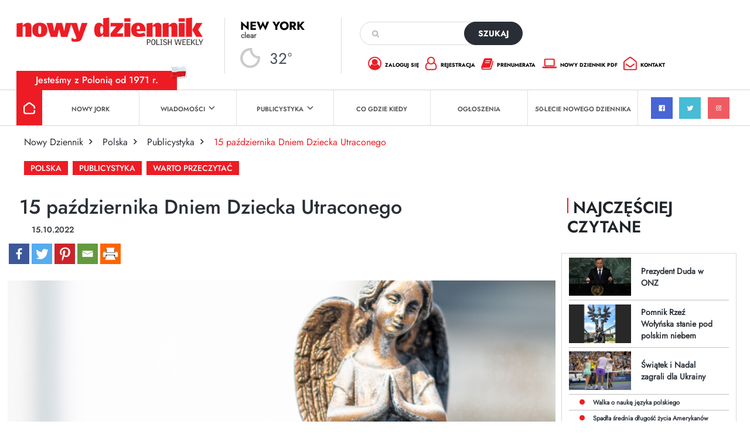

--- FILE ---
content_type: text/html; charset=UTF-8
request_url: https://dziennik.com/15-pazdziernika-dniem-dziecka-utraconego/
body_size: 18766
content:
<!doctype html>
<html>

<head>
        <style type="text/css">
        /* Enter Your Custom Front-end CSS Here */    </style>		<style type="text/css">
					.heateor_sss_button_instagram span.heateor_sss_svg,a.heateor_sss_instagram span.heateor_sss_svg{background:radial-gradient(circle at 30% 107%,#fdf497 0,#fdf497 5%,#fd5949 45%,#d6249f 60%,#285aeb 90%)}
											.heateor_sss_horizontal_sharing .heateor_sss_svg,.heateor_sss_standard_follow_icons_container .heateor_sss_svg{
							color: #fff;
						border-width: 0px;
			border-style: solid;
			border-color: transparent;
		}
					.heateor_sss_horizontal_sharing .heateorSssTCBackground{
				color:#666;
			}
					.heateor_sss_horizontal_sharing span.heateor_sss_svg:hover,.heateor_sss_standard_follow_icons_container span.heateor_sss_svg:hover{
						border-color: transparent;
		}
		.heateor_sss_vertical_sharing span.heateor_sss_svg,.heateor_sss_floating_follow_icons_container span.heateor_sss_svg{
							color: #fff;
						border-width: 0px;
			border-style: solid;
			border-color: transparent;
		}
				.heateor_sss_vertical_sharing .heateorSssTCBackground{
			color:#666;
		}
						.heateor_sss_vertical_sharing span.heateor_sss_svg:hover,.heateor_sss_floating_follow_icons_container span.heateor_sss_svg:hover{
						border-color: transparent;
		}
		@media screen and (max-width:783px) {.heateor_sss_vertical_sharing{display:none!important}}		</style>
		<meta name='robots' content='index, follow, max-image-preview:large, max-snippet:-1, max-video-preview:-1' />

	<!-- This site is optimized with the Yoast SEO plugin v19.10 - https://yoast.com/wordpress/plugins/seo/ -->
	<title>15 października Dniem Dziecka Utraconego - Nowy Dziennik</title>
	<link rel="canonical" href="https://dziennik.com/15-pazdziernika-dniem-dziecka-utraconego/" />
	<meta property="og:locale" content="pl_PL" />
	<meta property="og:type" content="article" />
	<meta property="og:title" content="15 października Dniem Dziecka Utraconego - Nowy Dziennik" />
	<meta property="og:description" content="Na całym [&hellip;]" />
	<meta property="og:url" content="https://dziennik.com/15-pazdziernika-dniem-dziecka-utraconego/" />
	<meta property="og:site_name" content="Nowy Dziennik" />
	<meta property="article:publisher" content="https://www.facebook.com/nowydziennik" />
	<meta property="article:published_time" content="2022-10-15T08:32:00+00:00" />
	<meta property="article:modified_time" content="2022-10-06T15:33:20+00:00" />
	<meta property="og:image" content="https://dziennik.com/wp-content/uploads/2022/10/dreamstime_m_48385906.jpg" />
	<meta property="og:image:width" content="2121" />
	<meta property="og:image:height" content="1414" />
	<meta property="og:image:type" content="image/jpeg" />
	<meta name="author" content="Magda Szczodruch" />
	<meta name="twitter:card" content="summary_large_image" />
	<meta name="twitter:creator" content="@nowydziennik" />
	<meta name="twitter:site" content="@nowydziennik" />
	<meta name="twitter:label1" content="Napisane przez" />
	<meta name="twitter:data1" content="Magda Szczodruch" />
	<meta name="twitter:label2" content="Szacowany czas czytania" />
	<meta name="twitter:data2" content="6 minut" />
	<script type="application/ld+json" class="yoast-schema-graph">{"@context":"https://schema.org","@graph":[{"@type":"Article","@id":"https://dziennik.com/15-pazdziernika-dniem-dziecka-utraconego/#article","isPartOf":{"@id":"https://dziennik.com/15-pazdziernika-dniem-dziecka-utraconego/"},"author":{"name":"Magda Szczodruch","@id":"https://dziennik.com/#/schema/person/3b6d734d890f72f586de0eb26fa2a2f7"},"headline":"15 października Dniem Dziecka Utraconego","datePublished":"2022-10-15T08:32:00+00:00","dateModified":"2022-10-06T15:33:20+00:00","mainEntityOfPage":{"@id":"https://dziennik.com/15-pazdziernika-dniem-dziecka-utraconego/"},"wordCount":1035,"commentCount":0,"publisher":{"@id":"https://dziennik.com/#organization"},"image":{"@id":"https://dziennik.com/15-pazdziernika-dniem-dziecka-utraconego/#primaryimage"},"thumbnailUrl":"https://dziennik.com/wp-content/uploads/2022/10/dreamstime_m_48385906.jpg","keywords":["Dzień Dziecka Utraconego"],"articleSection":["Publicystyka","Warto przeczytać","Polska","Ω Strona główna"],"inLanguage":"pl-PL","potentialAction":[{"@type":"CommentAction","name":"Comment","target":["https://dziennik.com/15-pazdziernika-dniem-dziecka-utraconego/#respond"]}]},{"@type":"WebPage","@id":"https://dziennik.com/15-pazdziernika-dniem-dziecka-utraconego/","url":"https://dziennik.com/15-pazdziernika-dniem-dziecka-utraconego/","name":"15 października Dniem Dziecka Utraconego - Nowy Dziennik","isPartOf":{"@id":"https://dziennik.com/#website"},"primaryImageOfPage":{"@id":"https://dziennik.com/15-pazdziernika-dniem-dziecka-utraconego/#primaryimage"},"image":{"@id":"https://dziennik.com/15-pazdziernika-dniem-dziecka-utraconego/#primaryimage"},"thumbnailUrl":"https://dziennik.com/wp-content/uploads/2022/10/dreamstime_m_48385906.jpg","datePublished":"2022-10-15T08:32:00+00:00","dateModified":"2022-10-06T15:33:20+00:00","breadcrumb":{"@id":"https://dziennik.com/15-pazdziernika-dniem-dziecka-utraconego/#breadcrumb"},"inLanguage":"pl-PL","potentialAction":[{"@type":"ReadAction","target":["https://dziennik.com/15-pazdziernika-dniem-dziecka-utraconego/"]}]},{"@type":"ImageObject","inLanguage":"pl-PL","@id":"https://dziennik.com/15-pazdziernika-dniem-dziecka-utraconego/#primaryimage","url":"https://dziennik.com/wp-content/uploads/2022/10/dreamstime_m_48385906.jpg","contentUrl":"https://dziennik.com/wp-content/uploads/2022/10/dreamstime_m_48385906.jpg","width":2121,"height":1414},{"@type":"BreadcrumbList","@id":"https://dziennik.com/15-pazdziernika-dniem-dziecka-utraconego/#breadcrumb","itemListElement":[{"@type":"ListItem","position":1,"name":"Strona główna","item":"https://dziennik.com/"},{"@type":"ListItem","position":2,"name":"15 października Dniem Dziecka Utraconego"}]},{"@type":"WebSite","@id":"https://dziennik.com/#website","url":"https://dziennik.com/","name":"Nowy Dziennik","description":"TWOJE ŹR&Oacute;DŁO INFORMACJI","publisher":{"@id":"https://dziennik.com/#organization"},"potentialAction":[{"@type":"SearchAction","target":{"@type":"EntryPoint","urlTemplate":"https://dziennik.com/?s={search_term_string}"},"query-input":"required name=search_term_string"}],"inLanguage":"pl-PL"},{"@type":"Organization","@id":"https://dziennik.com/#organization","name":"Nowy Dziennik","url":"https://dziennik.com/","logo":{"@type":"ImageObject","inLanguage":"pl-PL","@id":"https://dziennik.com/#/schema/logo/image/","url":"https://dziennik.com/wp-content/uploads/2022/08/logonn.png","contentUrl":"https://dziennik.com/wp-content/uploads/2022/08/logonn.png","width":415,"height":61,"caption":"Nowy Dziennik"},"image":{"@id":"https://dziennik.com/#/schema/logo/image/"},"sameAs":["https://www.facebook.com/nowydziennik","https://twitter.com/nowydziennik"]},{"@type":"Person","@id":"https://dziennik.com/#/schema/person/3b6d734d890f72f586de0eb26fa2a2f7","name":"Magda Szczodruch","image":{"@type":"ImageObject","inLanguage":"pl-PL","@id":"https://dziennik.com/#/schema/person/image/","url":"https://secure.gravatar.com/avatar/b85077a4f7a5afbd02f3f15f15ca541f85dfab8fade83e79ae0bcbfa4a0d8cfe?s=96&d=mm&r=g","contentUrl":"https://secure.gravatar.com/avatar/b85077a4f7a5afbd02f3f15f15ca541f85dfab8fade83e79ae0bcbfa4a0d8cfe?s=96&d=mm&r=g","caption":"Magda Szczodruch"},"url":"https://dziennik.com/author/magda-szczodruch/"}]}</script>
	<!-- / Yoast SEO plugin. -->


<link rel='dns-prefetch' href='//www.googletagmanager.com' />
<link rel='dns-prefetch' href='//www.google.com' />
<link rel='dns-prefetch' href='//fonts.googleapis.com' />
<link rel="alternate" type="application/rss+xml" title="Nowy Dziennik &raquo; Kanał z wpisami" href="https://dziennik.com/feed/" />
<link rel="alternate" type="application/rss+xml" title="Nowy Dziennik &raquo; Kanał z komentarzami" href="https://dziennik.com/comments/feed/" />
<link rel="alternate" type="text/calendar" title="Nowy Dziennik &raquo; iCal Feed" href="https://dziennik.com/cogdziekiedy/?ical=1" />
<link rel="alternate" type="application/rss+xml" title="Nowy Dziennik &raquo; 15 października Dniem Dziecka Utraconego Kanał z komentarzami" href="https://dziennik.com/15-pazdziernika-dniem-dziecka-utraconego/feed/" />
<link rel="alternate" title="oEmbed (JSON)" type="application/json+oembed" href="https://dziennik.com/wp-json/oembed/1.0/embed?url=https%3A%2F%2Fdziennik.com%2F15-pazdziernika-dniem-dziecka-utraconego%2F" />
<link rel="alternate" title="oEmbed (XML)" type="text/xml+oembed" href="https://dziennik.com/wp-json/oembed/1.0/embed?url=https%3A%2F%2Fdziennik.com%2F15-pazdziernika-dniem-dziecka-utraconego%2F&#038;format=xml" />
<style id='wp-img-auto-sizes-contain-inline-css'>
img:is([sizes=auto i],[sizes^="auto," i]){contain-intrinsic-size:3000px 1500px}
/*# sourceURL=wp-img-auto-sizes-contain-inline-css */
</style>
<link rel='stylesheet' id='sgr-css' href='https://dziennik.com/wp-content/plugins/simple-google-recaptcha/sgr.css?ver=1667570080' media='all' />
<style id='wp-emoji-styles-inline-css'>

	img.wp-smiley, img.emoji {
		display: inline !important;
		border: none !important;
		box-shadow: none !important;
		height: 1em !important;
		width: 1em !important;
		margin: 0 0.07em !important;
		vertical-align: -0.1em !important;
		background: none !important;
		padding: 0 !important;
	}
/*# sourceURL=wp-emoji-styles-inline-css */
</style>
<link rel='stylesheet' id='wp-block-library-css' href='https://dziennik.com/wp-includes/css/dist/block-library/style.min.css?ver=6.9' media='all' />
<style id='global-styles-inline-css'>
:root{--wp--preset--aspect-ratio--square: 1;--wp--preset--aspect-ratio--4-3: 4/3;--wp--preset--aspect-ratio--3-4: 3/4;--wp--preset--aspect-ratio--3-2: 3/2;--wp--preset--aspect-ratio--2-3: 2/3;--wp--preset--aspect-ratio--16-9: 16/9;--wp--preset--aspect-ratio--9-16: 9/16;--wp--preset--color--black: #000000;--wp--preset--color--cyan-bluish-gray: #abb8c3;--wp--preset--color--white: #ffffff;--wp--preset--color--pale-pink: #f78da7;--wp--preset--color--vivid-red: #cf2e2e;--wp--preset--color--luminous-vivid-orange: #ff6900;--wp--preset--color--luminous-vivid-amber: #fcb900;--wp--preset--color--light-green-cyan: #7bdcb5;--wp--preset--color--vivid-green-cyan: #00d084;--wp--preset--color--pale-cyan-blue: #8ed1fc;--wp--preset--color--vivid-cyan-blue: #0693e3;--wp--preset--color--vivid-purple: #9b51e0;--wp--preset--gradient--vivid-cyan-blue-to-vivid-purple: linear-gradient(135deg,rgb(6,147,227) 0%,rgb(155,81,224) 100%);--wp--preset--gradient--light-green-cyan-to-vivid-green-cyan: linear-gradient(135deg,rgb(122,220,180) 0%,rgb(0,208,130) 100%);--wp--preset--gradient--luminous-vivid-amber-to-luminous-vivid-orange: linear-gradient(135deg,rgb(252,185,0) 0%,rgb(255,105,0) 100%);--wp--preset--gradient--luminous-vivid-orange-to-vivid-red: linear-gradient(135deg,rgb(255,105,0) 0%,rgb(207,46,46) 100%);--wp--preset--gradient--very-light-gray-to-cyan-bluish-gray: linear-gradient(135deg,rgb(238,238,238) 0%,rgb(169,184,195) 100%);--wp--preset--gradient--cool-to-warm-spectrum: linear-gradient(135deg,rgb(74,234,220) 0%,rgb(151,120,209) 20%,rgb(207,42,186) 40%,rgb(238,44,130) 60%,rgb(251,105,98) 80%,rgb(254,248,76) 100%);--wp--preset--gradient--blush-light-purple: linear-gradient(135deg,rgb(255,206,236) 0%,rgb(152,150,240) 100%);--wp--preset--gradient--blush-bordeaux: linear-gradient(135deg,rgb(254,205,165) 0%,rgb(254,45,45) 50%,rgb(107,0,62) 100%);--wp--preset--gradient--luminous-dusk: linear-gradient(135deg,rgb(255,203,112) 0%,rgb(199,81,192) 50%,rgb(65,88,208) 100%);--wp--preset--gradient--pale-ocean: linear-gradient(135deg,rgb(255,245,203) 0%,rgb(182,227,212) 50%,rgb(51,167,181) 100%);--wp--preset--gradient--electric-grass: linear-gradient(135deg,rgb(202,248,128) 0%,rgb(113,206,126) 100%);--wp--preset--gradient--midnight: linear-gradient(135deg,rgb(2,3,129) 0%,rgb(40,116,252) 100%);--wp--preset--font-size--small: 13px;--wp--preset--font-size--medium: 20px;--wp--preset--font-size--large: 36px;--wp--preset--font-size--x-large: 42px;--wp--preset--spacing--20: 0.44rem;--wp--preset--spacing--30: 0.67rem;--wp--preset--spacing--40: 1rem;--wp--preset--spacing--50: 1.5rem;--wp--preset--spacing--60: 2.25rem;--wp--preset--spacing--70: 3.38rem;--wp--preset--spacing--80: 5.06rem;--wp--preset--shadow--natural: 6px 6px 9px rgba(0, 0, 0, 0.2);--wp--preset--shadow--deep: 12px 12px 50px rgba(0, 0, 0, 0.4);--wp--preset--shadow--sharp: 6px 6px 0px rgba(0, 0, 0, 0.2);--wp--preset--shadow--outlined: 6px 6px 0px -3px rgb(255, 255, 255), 6px 6px rgb(0, 0, 0);--wp--preset--shadow--crisp: 6px 6px 0px rgb(0, 0, 0);}:where(.is-layout-flex){gap: 0.5em;}:where(.is-layout-grid){gap: 0.5em;}body .is-layout-flex{display: flex;}.is-layout-flex{flex-wrap: wrap;align-items: center;}.is-layout-flex > :is(*, div){margin: 0;}body .is-layout-grid{display: grid;}.is-layout-grid > :is(*, div){margin: 0;}:where(.wp-block-columns.is-layout-flex){gap: 2em;}:where(.wp-block-columns.is-layout-grid){gap: 2em;}:where(.wp-block-post-template.is-layout-flex){gap: 1.25em;}:where(.wp-block-post-template.is-layout-grid){gap: 1.25em;}.has-black-color{color: var(--wp--preset--color--black) !important;}.has-cyan-bluish-gray-color{color: var(--wp--preset--color--cyan-bluish-gray) !important;}.has-white-color{color: var(--wp--preset--color--white) !important;}.has-pale-pink-color{color: var(--wp--preset--color--pale-pink) !important;}.has-vivid-red-color{color: var(--wp--preset--color--vivid-red) !important;}.has-luminous-vivid-orange-color{color: var(--wp--preset--color--luminous-vivid-orange) !important;}.has-luminous-vivid-amber-color{color: var(--wp--preset--color--luminous-vivid-amber) !important;}.has-light-green-cyan-color{color: var(--wp--preset--color--light-green-cyan) !important;}.has-vivid-green-cyan-color{color: var(--wp--preset--color--vivid-green-cyan) !important;}.has-pale-cyan-blue-color{color: var(--wp--preset--color--pale-cyan-blue) !important;}.has-vivid-cyan-blue-color{color: var(--wp--preset--color--vivid-cyan-blue) !important;}.has-vivid-purple-color{color: var(--wp--preset--color--vivid-purple) !important;}.has-black-background-color{background-color: var(--wp--preset--color--black) !important;}.has-cyan-bluish-gray-background-color{background-color: var(--wp--preset--color--cyan-bluish-gray) !important;}.has-white-background-color{background-color: var(--wp--preset--color--white) !important;}.has-pale-pink-background-color{background-color: var(--wp--preset--color--pale-pink) !important;}.has-vivid-red-background-color{background-color: var(--wp--preset--color--vivid-red) !important;}.has-luminous-vivid-orange-background-color{background-color: var(--wp--preset--color--luminous-vivid-orange) !important;}.has-luminous-vivid-amber-background-color{background-color: var(--wp--preset--color--luminous-vivid-amber) !important;}.has-light-green-cyan-background-color{background-color: var(--wp--preset--color--light-green-cyan) !important;}.has-vivid-green-cyan-background-color{background-color: var(--wp--preset--color--vivid-green-cyan) !important;}.has-pale-cyan-blue-background-color{background-color: var(--wp--preset--color--pale-cyan-blue) !important;}.has-vivid-cyan-blue-background-color{background-color: var(--wp--preset--color--vivid-cyan-blue) !important;}.has-vivid-purple-background-color{background-color: var(--wp--preset--color--vivid-purple) !important;}.has-black-border-color{border-color: var(--wp--preset--color--black) !important;}.has-cyan-bluish-gray-border-color{border-color: var(--wp--preset--color--cyan-bluish-gray) !important;}.has-white-border-color{border-color: var(--wp--preset--color--white) !important;}.has-pale-pink-border-color{border-color: var(--wp--preset--color--pale-pink) !important;}.has-vivid-red-border-color{border-color: var(--wp--preset--color--vivid-red) !important;}.has-luminous-vivid-orange-border-color{border-color: var(--wp--preset--color--luminous-vivid-orange) !important;}.has-luminous-vivid-amber-border-color{border-color: var(--wp--preset--color--luminous-vivid-amber) !important;}.has-light-green-cyan-border-color{border-color: var(--wp--preset--color--light-green-cyan) !important;}.has-vivid-green-cyan-border-color{border-color: var(--wp--preset--color--vivid-green-cyan) !important;}.has-pale-cyan-blue-border-color{border-color: var(--wp--preset--color--pale-cyan-blue) !important;}.has-vivid-cyan-blue-border-color{border-color: var(--wp--preset--color--vivid-cyan-blue) !important;}.has-vivid-purple-border-color{border-color: var(--wp--preset--color--vivid-purple) !important;}.has-vivid-cyan-blue-to-vivid-purple-gradient-background{background: var(--wp--preset--gradient--vivid-cyan-blue-to-vivid-purple) !important;}.has-light-green-cyan-to-vivid-green-cyan-gradient-background{background: var(--wp--preset--gradient--light-green-cyan-to-vivid-green-cyan) !important;}.has-luminous-vivid-amber-to-luminous-vivid-orange-gradient-background{background: var(--wp--preset--gradient--luminous-vivid-amber-to-luminous-vivid-orange) !important;}.has-luminous-vivid-orange-to-vivid-red-gradient-background{background: var(--wp--preset--gradient--luminous-vivid-orange-to-vivid-red) !important;}.has-very-light-gray-to-cyan-bluish-gray-gradient-background{background: var(--wp--preset--gradient--very-light-gray-to-cyan-bluish-gray) !important;}.has-cool-to-warm-spectrum-gradient-background{background: var(--wp--preset--gradient--cool-to-warm-spectrum) !important;}.has-blush-light-purple-gradient-background{background: var(--wp--preset--gradient--blush-light-purple) !important;}.has-blush-bordeaux-gradient-background{background: var(--wp--preset--gradient--blush-bordeaux) !important;}.has-luminous-dusk-gradient-background{background: var(--wp--preset--gradient--luminous-dusk) !important;}.has-pale-ocean-gradient-background{background: var(--wp--preset--gradient--pale-ocean) !important;}.has-electric-grass-gradient-background{background: var(--wp--preset--gradient--electric-grass) !important;}.has-midnight-gradient-background{background: var(--wp--preset--gradient--midnight) !important;}.has-small-font-size{font-size: var(--wp--preset--font-size--small) !important;}.has-medium-font-size{font-size: var(--wp--preset--font-size--medium) !important;}.has-large-font-size{font-size: var(--wp--preset--font-size--large) !important;}.has-x-large-font-size{font-size: var(--wp--preset--font-size--x-large) !important;}
/*# sourceURL=global-styles-inline-css */
</style>

<style id='classic-theme-styles-inline-css'>
/*! This file is auto-generated */
.wp-block-button__link{color:#fff;background-color:#32373c;border-radius:9999px;box-shadow:none;text-decoration:none;padding:calc(.667em + 2px) calc(1.333em + 2px);font-size:1.125em}.wp-block-file__button{background:#32373c;color:#fff;text-decoration:none}
/*# sourceURL=/wp-includes/css/classic-themes.min.css */
</style>
<link rel='stylesheet' id='contact-form-7-css' href='https://dziennik.com/wp-content/plugins/contact-form-7/includes/css/styles.css?ver=5.6.4' media='all' />
<link rel='stylesheet' id='wpb-google-fonts-css' href='//fonts.googleapis.com/css?family=Open+Sans&#038;ver=6.9' media='all' />
<link rel='stylesheet' id='weather-atlas-css' href='https://dziennik.com/wp-content/plugins/weather-atlas/public/css/weather-atlas-public.min.css?ver=1.2.1' media='all' />
<link rel='stylesheet' id='weather-icons-css' href='https://dziennik.com/wp-content/plugins/weather-atlas/public/font/weather-icons/weather-icons.min.css?ver=1.2.1' media='all' />
<link rel='stylesheet' id='rso_theme-style-css' href='https://dziennik.com/wp-content/themes/rso_theme/style.css?ver=1.0.0' media='all' />
<link rel='stylesheet' id='rso_bootstrap-css' href='https://dziennik.com/wp-content/themes/rso_theme/css/bootstrap.min.css?ver=6.9' media='all' />
<link rel='stylesheet' id='rso_jquery_modal-css' href='https://dziennik.com/wp-content/themes/rso_theme/css/jquery.modal.min.css?ver=6.9' media='all' />
<link rel='stylesheet' id='rso_theme_style-css' href='https://dziennik.com/wp-content/themes/rso_theme/style.css?ver=5.8' media='all' />
<link rel='stylesheet' id='heateor_sss_frontend_css-css' href='https://dziennik.com/wp-content/plugins/sassy-social-share/public/css/sassy-social-share-public.css?ver=3.3.43' media='all' />
<link rel='stylesheet' id='wp-block-paragraph-css' href='https://dziennik.com/wp-includes/blocks/paragraph/style.min.css?ver=6.9' media='all' />
<script id="sgr-js-extra">
var sgr = {"sgr_site_key":"6LfdY8EhAAAAANIwfDt_19sktAj9BkrEXIj-OG1n"};
//# sourceURL=sgr-js-extra
</script>
<script src="https://dziennik.com/wp-content/plugins/simple-google-recaptcha/sgr.js?ver=1667570080" id="sgr-js"></script>
<script src="https://dziennik.com/wp-includes/js/jquery/jquery.min.js?ver=3.7.1" id="jquery-core-js"></script>
<script src="https://dziennik.com/wp-includes/js/jquery/jquery-migrate.min.js?ver=3.4.1" id="jquery-migrate-js"></script>
<script src="https://dziennik.com/wp-content/plugins/weather-atlas/public/js/weather-atlas-public.min.js?ver=1.2.1" id="weather-atlas-js"></script>
<script src="https://dziennik.com/wp-content/plugins/weather-atlas/public/js/jquery-cookie.min.js?ver=1.2.1" id="jquery-cookie-js"></script>
<script src="https://dziennik.com/wp-content/themes/rso_theme/js/jquery.modal.min.js?ver=6.9" id="rso_jquery_modal_js-js"></script>
<script src="https://dziennik.com/wp-content/themes/rso_theme/js/main.js?ver=6.9" id="rso_main_js-js"></script>

<!-- Google Analytics snippet added by Site Kit -->
<script src="https://www.googletagmanager.com/gtag/js?id=UA-40145565-9" id="google_gtagjs-js" async></script>
<script id="google_gtagjs-js-after">
window.dataLayer = window.dataLayer || [];function gtag(){dataLayer.push(arguments);}
gtag('set', 'linker', {"domains":["dziennik.com"]} );
gtag("js", new Date());
gtag("set", "developer_id.dZTNiMT", true);
gtag("config", "UA-40145565-9", {"anonymize_ip":true});
gtag("config", "G-WGPPMSJ9SJ");
//# sourceURL=google_gtagjs-js-after
</script>

<!-- End Google Analytics snippet added by Site Kit -->
<link rel="https://api.w.org/" href="https://dziennik.com/wp-json/" /><link rel="alternate" title="JSON" type="application/json" href="https://dziennik.com/wp-json/wp/v2/posts/7460" /><link rel="EditURI" type="application/rsd+xml" title="RSD" href="https://dziennik.com/xmlrpc.php?rsd" />
<meta name="generator" content="WordPress 6.9" />
<link rel='shortlink' href='https://dziennik.com/?p=7460' />
<meta name="generator" content="Site Kit by Google 1.87.0" /><meta name="tec-api-version" content="v1"><meta name="tec-api-origin" content="https://dziennik.com"><link rel="alternate" href="https://dziennik.com/wp-json/tribe/events/v1/" /><link rel="pingback" href="https://dziennik.com/xmlrpc.php"><link rel="icon" href="https://dziennik.com/wp-content/uploads/2022/11/cropped-favicon-32x32.png" sizes="32x32" />
<link rel="icon" href="https://dziennik.com/wp-content/uploads/2022/11/cropped-favicon-192x192.png" sizes="192x192" />
<link rel="apple-touch-icon" href="https://dziennik.com/wp-content/uploads/2022/11/cropped-favicon-180x180.png" />
<meta name="msapplication-TileImage" content="https://dziennik.com/wp-content/uploads/2022/11/cropped-favicon-270x270.png" />
    <meta name="viewport" content="width=device-width, initial-scale=1" />
    <meta charset="UTF-8">
    <link rel="icon" type="image/x-icon" href="http://dziennik.com/favicon.png">
</head>

<body>
    <div class="header">

        <div class="pola">
            <div class="pole pole1">
                <a href="https://dziennik.com">
                    <img src="https://dziennik.com/wp-content/themes/rso_theme/img/logo.png" alt="Nowy Dziennik | Polish Weekly" class="logo" />
                </a>

                <div class="hamburger-area" onclick="hamburgerChange(this)">
                    <div class="bar1"></div>
                    <div class="bar2"></div>
                    <div class="bar3"></div>
                </div>
            </div>
            <div class="pole pole2 pogoda_mala">
                <div class='weather-atlas-wrapper' style='background:#00B5FF;border:1px solid #00a4ee;color:#fff;'><div class='weather-atlas-header' style='border-bottom:1px solid #00a4ee'>New York</div><div class='weather-atlas-body'><div class='current_temp'><i class='wi wi-fw wi-weather-31'></i><span class='temp'>32°</span><div class='current_text'>Clear</div><div class='sunrise_sunset'>7:09 am<i class='wi wi-fw wi-weather-32'></i>4:30 pm EST</div></div><span class='current_text_2'><div class = "display_display_1"><div class = "class1"><div><img src  = "http://dziennik.com/wp-content/uploads/2022/09/wind.png" width = "20px"></div><div class = "title_title"> 8<small>mph</small></div></div><div class = "class1"><div><img src  = "http://dziennik.com/wp-content/uploads/2022/09/hum.png" width = "20px"></div><div class = "title_title"> 53<small>%</small></div></div><div class = "class1"><div><img src  = "http://dziennik.com/wp-content/uploads/2022/09/pre.png" width = "20px"></div><div class = "title_title"> 30.12<small></small></div></div></div></span><div class='daily days' style='border-bottom:1px solid #00a4ee'><span class='extended_day extended_day_1'>Sat</span><span class='extended_day extended_day_2'>Sun</span><span class='extended_day extended_day_3'>Mon</span></div><div class='daily'><span class='extended_day extended_day_1' title='Cloudy'>43<small>°F</small><br /><i class='wi wi-fw wi-weather-26'></i></span><span class='extended_day extended_day_2' title='AM Snow'>36<small>°F</small><br /><i class='wi wi-fw wi-weather-16'></i></span><span class='extended_day extended_day_3' title='Mostly Cloudy'>34<small>°F</small><br /><i class='wi wi-fw wi-weather-28'></i></span></div></div><div class='weather-atlas-footer' style='border-top:1px solid #00a4ee'><a href='https://www.weather-us.com/en/new-york-usa/new-york' title='Weather Atlas - Weather forecast New York, New York' style='color:#fff;' target='_blank'>Weather forecast <span class='weather-atlas-footer-block'>New York, New York &#9656;</span></a></div></div>            </div>

            <div class="pole pole3">
                <form class="search" action="https://dziennik.com">
                    <input type="text" name="s" />
                    <button type="submit">szukaj</button>
                </form>

                <ul>
                    <li><a href="https://dziennik.com/wp-admin?redirect_to=https://dziennik.com"><span class="ico ico_zaloguj_sie"></span> zaloguj się</a></li>
                    <li><a href="https://dziennik.com/wp-admin?action=register"><span class="ico ico_rejestracja"></span> rejestracja</a></li>
                    <li><a href="https://dziennik.com/prenumerata-dziennik/"><span class="ico ico_prenumerata"></span> prenumerata</a></li>
                    <li><a href="https://dziennik.com/kup-numer"><span class="ico ico_nowy_dziennik"></span> nowy dziennik pdf</a></li>
                    <li><a href="https://dziennik.com/kontakt/"><span class="ico ico_kontakt"></span> kontakt</a></li>
                </ul>
            </div>
        </div>
        <div class="slogan">Jesteśmy z Polonią od 1971 r.</div>
        <img src="https://dziennik.com/wp-content/themes/rso_theme/img/ico_flaga.png" class="flaga" />


        <div class="menu">
            <div class="menu-menu-glowne-container"><ul id="menu-menu-glowne" class="main-menu"><li id="menu-item-45" class="menu-item menu-item-type-post_type menu-item-object-page menu-item-home menu-item-45"><a href="https://dziennik.com/">Strona główna</a></li>
<li id="menu-item-25" class="menu-item menu-item-type-taxonomy menu-item-object-category menu-item-25"><a href="https://dziennik.com/category/wiadomosci/nowy-jork/">Nowy Jork</a></li>
<li id="menu-item-26" class="menu-item menu-item-type-taxonomy menu-item-object-category current-post-ancestor menu-item-has-children menu-item-26"><a href="https://dziennik.com/category/wiadomosci/">Wiadomości</a>
<ul class="sub-menu">
	<li id="menu-item-27" class="menu-item menu-item-type-taxonomy menu-item-object-category menu-item-27"><a href="https://dziennik.com/category/wiadomosci/ameryka/">Ameryka</a></li>
	<li id="menu-item-28" class="menu-item menu-item-type-taxonomy menu-item-object-category menu-item-28"><a href="https://dziennik.com/category/wiadomosci/nowy-jork/">Nowy Jork</a></li>
	<li id="menu-item-29" class="menu-item menu-item-type-taxonomy menu-item-object-category current-post-ancestor current-menu-parent current-post-parent menu-item-29"><a href="https://dziennik.com/category/wiadomosci/polska/">Polska</a></li>
	<li id="menu-item-30" class="menu-item menu-item-type-taxonomy menu-item-object-category menu-item-30"><a href="https://dziennik.com/category/wiadomosci/sport/">Sport</a></li>
	<li id="menu-item-31" class="menu-item menu-item-type-taxonomy menu-item-object-category menu-item-31"><a href="https://dziennik.com/category/wiadomosci/swiat/">Świat</a></li>
</ul>
</li>
<li id="menu-item-276" class="menu-item menu-item-type-taxonomy menu-item-object-category current-post-ancestor current-menu-parent current-post-parent menu-item-has-children menu-item-276"><a href="https://dziennik.com/category/publicystyka/">Publicystyka</a>
<ul class="sub-menu">
	<li id="menu-item-277" class="menu-item menu-item-type-taxonomy menu-item-object-category menu-item-277"><a href="https://dziennik.com/category/publicystyka/kultura/">Kultura</a></li>
	<li id="menu-item-278" class="menu-item menu-item-type-taxonomy menu-item-object-category menu-item-278"><a href="https://dziennik.com/category/publicystyka/opinie-i-analizy/">Opinie i Analizy</a></li>
	<li id="menu-item-279" class="menu-item menu-item-type-taxonomy menu-item-object-category menu-item-279"><a href="https://dziennik.com/category/publicystyka/prawo-i-finanse/">Prawo i Finanse</a></li>
	<li id="menu-item-280" class="menu-item menu-item-type-taxonomy menu-item-object-category menu-item-280"><a href="https://dziennik.com/category/publicystyka/spoleczenstwo/">Społeczeństwo</a></li>
	<li id="menu-item-281" class="menu-item menu-item-type-taxonomy menu-item-object-category menu-item-281"><a href="https://dziennik.com/category/publicystyka/technologie/">Technologie</a></li>
	<li id="menu-item-282" class="menu-item menu-item-type-taxonomy menu-item-object-category menu-item-282"><a href="https://dziennik.com/category/publicystyka/turystyka/">Turystyka</a></li>
	<li id="menu-item-283" class="menu-item menu-item-type-taxonomy menu-item-object-category current-post-ancestor current-menu-parent current-post-parent menu-item-283"><a href="https://dziennik.com/category/publicystyka/warto-przeczytac/">Warto przeczytać</a></li>
	<li id="menu-item-284" class="menu-item menu-item-type-taxonomy menu-item-object-category menu-item-284"><a href="https://dziennik.com/category/publicystyka/wywiady/">Wywiady</a></li>
	<li id="menu-item-3110" class="menu-item menu-item-type-taxonomy menu-item-object-category menu-item-3110"><a href="https://dziennik.com/category/polonia/">Polonia</a></li>
</ul>
</li>
<li id="menu-item-425" class="menu-item menu-item-type-custom menu-item-object-custom menu-item-425"><a href="https://dziennik.com/cogdziekiedy/">Co Gdzie Kiedy</a></li>
<li id="menu-item-21412" class="menu-item menu-item-type-post_type menu-item-object-page menu-item-21412"><a href="https://dziennik.com/ogloszenia/">Ogłoszenia</a></li>
<li id="menu-item-38" class="menu-item menu-item-type-taxonomy menu-item-object-category menu-item-38"><a href="https://dziennik.com/category/50-lecie-nowego-dziennika/">50-lecie Nowego Dziennika</a></li>
</ul></div>            <div class="icons">
                <a href="https://www.facebook.com/nowydziennik" target="_blank"><span class="ico ico_facebook"></span></a>
                <a href="https://twitter.com/nowydziennik" target="_blank"><span class="ico ico_twitter"></span></a>
                <a href="https://www.instagram.com/dziennikcom/" target="_blank"><span class="ico ico_youtube"></span></a>
            </div>
        </div>

        
<div class="menu-responsive">
    <img src="https://dziennik.com/wp-content/themes/rso_theme/img/logo.png" alt="Nowy Dziennik | Polish Weekly" class="logo" />

    <div class="menu-menu-glowne-container"><ul id="menu-menu-glowne-1" class="mr"><li class="menu-item menu-item-type-post_type menu-item-object-page menu-item-home menu-item-45"><a href="https://dziennik.com/">Strona główna</a></li>
<li class="menu-item menu-item-type-taxonomy menu-item-object-category menu-item-25"><a href="https://dziennik.com/category/wiadomosci/nowy-jork/">Nowy Jork</a></li>
<li class="menu-item menu-item-type-taxonomy menu-item-object-category current-post-ancestor menu-item-has-children menu-item-26"><a href="https://dziennik.com/category/wiadomosci/">Wiadomości</a>
<ul class="sub-menu">
	<li class="menu-item menu-item-type-taxonomy menu-item-object-category menu-item-27"><a href="https://dziennik.com/category/wiadomosci/ameryka/">Ameryka</a></li>
	<li class="menu-item menu-item-type-taxonomy menu-item-object-category menu-item-28"><a href="https://dziennik.com/category/wiadomosci/nowy-jork/">Nowy Jork</a></li>
	<li class="menu-item menu-item-type-taxonomy menu-item-object-category current-post-ancestor current-menu-parent current-post-parent menu-item-29"><a href="https://dziennik.com/category/wiadomosci/polska/">Polska</a></li>
	<li class="menu-item menu-item-type-taxonomy menu-item-object-category menu-item-30"><a href="https://dziennik.com/category/wiadomosci/sport/">Sport</a></li>
	<li class="menu-item menu-item-type-taxonomy menu-item-object-category menu-item-31"><a href="https://dziennik.com/category/wiadomosci/swiat/">Świat</a></li>
</ul>
</li>
<li class="menu-item menu-item-type-taxonomy menu-item-object-category current-post-ancestor current-menu-parent current-post-parent menu-item-has-children menu-item-276"><a href="https://dziennik.com/category/publicystyka/">Publicystyka</a>
<ul class="sub-menu">
	<li class="menu-item menu-item-type-taxonomy menu-item-object-category menu-item-277"><a href="https://dziennik.com/category/publicystyka/kultura/">Kultura</a></li>
	<li class="menu-item menu-item-type-taxonomy menu-item-object-category menu-item-278"><a href="https://dziennik.com/category/publicystyka/opinie-i-analizy/">Opinie i Analizy</a></li>
	<li class="menu-item menu-item-type-taxonomy menu-item-object-category menu-item-279"><a href="https://dziennik.com/category/publicystyka/prawo-i-finanse/">Prawo i Finanse</a></li>
	<li class="menu-item menu-item-type-taxonomy menu-item-object-category menu-item-280"><a href="https://dziennik.com/category/publicystyka/spoleczenstwo/">Społeczeństwo</a></li>
	<li class="menu-item menu-item-type-taxonomy menu-item-object-category menu-item-281"><a href="https://dziennik.com/category/publicystyka/technologie/">Technologie</a></li>
	<li class="menu-item menu-item-type-taxonomy menu-item-object-category menu-item-282"><a href="https://dziennik.com/category/publicystyka/turystyka/">Turystyka</a></li>
	<li class="menu-item menu-item-type-taxonomy menu-item-object-category current-post-ancestor current-menu-parent current-post-parent menu-item-283"><a href="https://dziennik.com/category/publicystyka/warto-przeczytac/">Warto przeczytać</a></li>
	<li class="menu-item menu-item-type-taxonomy menu-item-object-category menu-item-284"><a href="https://dziennik.com/category/publicystyka/wywiady/">Wywiady</a></li>
	<li class="menu-item menu-item-type-taxonomy menu-item-object-category menu-item-3110"><a href="https://dziennik.com/category/polonia/">Polonia</a></li>
</ul>
</li>
<li class="menu-item menu-item-type-custom menu-item-object-custom menu-item-425"><a href="https://dziennik.com/cogdziekiedy/">Co Gdzie Kiedy</a></li>
<li class="menu-item menu-item-type-post_type menu-item-object-page menu-item-21412"><a href="https://dziennik.com/ogloszenia/">Ogłoszenia</a></li>
<li class="menu-item menu-item-type-taxonomy menu-item-object-category menu-item-38"><a href="https://dziennik.com/category/50-lecie-nowego-dziennika/">50-lecie Nowego Dziennika</a></li>
</ul></div>
    <ul class="main-menu">
        <li class="menu-item "><a href="https://dziennik.com/prenumerata-dziennik/">Prenumerata</a></li>
        <li class="menu-item "><a href="https://dziennik.com/kup-numer">Nowy dziennik pdf</a></li>
        <li class="menu-item "><a href="https://dziennik.com/kontakt/">Kontakt</a></li>
    </ul>

    <div class="icons">
        <a href="https://www.facebook.com/nowydziennik"><span class="ico ico_facebook"></span></a>
        <a href="https://twitter.com/nowydziennik"><span class="ico ico_twitter"></span></a>
        <a href="https://www.instagram.com/dziennikcom/"><span class="ico ico_youtube"></span></a>
    </div>
</div>
    </div><ul class="path"><li><a href="https://dziennik.com">Nowy Dziennik</a></li><li><a href="https://dziennik.com/category/wiadomosci/polska/">Polska</a></li><li><a href="https://dziennik.com/category/publicystyka/">Publicystyka</a></li><li>15 października Dniem Dziecka Utraconego</li></ul>

    <div class="kategorie">
                    <a href="https://dziennik.com/category/wiadomosci/polska/"><div class="kategoria">Polska</div></a>
                    <a href="https://dziennik.com/category/publicystyka/"><div class="kategoria">Publicystyka</div></a>
                    <a href="https://dziennik.com/category/publicystyka/warto-przeczytac/"><div class="kategoria">Warto przeczytać</div></a>
            </div>

<div class="home_sekcja1 home_sekcja2 sekcja_listing sekcja_listing2 sekcja_page sekcja_wpis">
    <div class="left">

        <h1 class="main_title">15 października Dniem Dziecka Utraconego</h1>

        <div class="page_date">15.10.2022</div>

        <div class="share">
            <div class="heateor_sss_sharing_container heateor_sss_horizontal_sharing" data-heateor-ss-offset="0" data-heateor-sss-href='https://dziennik.com/15-pazdziernika-dniem-dziecka-utraconego/'><div class="heateor_sss_sharing_ul"><a class="heateor_sss_facebook" href="https://www.facebook.com/sharer/sharer.php?u=https%3A%2F%2Fdziennik.com%2F15-pazdziernika-dniem-dziecka-utraconego%2F" title="Facebook" rel="nofollow noopener" target="_blank" style="font-size:32px!important;box-shadow:none;display:inline-block;vertical-align:middle"><span class="heateor_sss_svg" style="background-color:#3c589a;width:35px;height:35px;display:inline-block;opacity:1;float:left;font-size:32px;box-shadow:none;display:inline-block;font-size:16px;padding:0 4px;vertical-align:middle;background-repeat:repeat;overflow:hidden;padding:0;cursor:pointer;box-sizing:content-box"><svg style="display:block;" focusable="false" aria-hidden="true" xmlns="http://www.w3.org/2000/svg" width="100%" height="100%" viewBox="-5 -5 42 42"><path d="M17.78 27.5V17.008h3.522l.527-4.09h-4.05v-2.61c0-1.182.33-1.99 2.023-1.99h2.166V4.66c-.375-.05-1.66-.16-3.155-.16-3.123 0-5.26 1.905-5.26 5.405v3.016h-3.53v4.09h3.53V27.5h4.223z" fill="#fff"></path></svg></span></a><a class="heateor_sss_button_twitter" href="http://twitter.com/intent/tweet?text=15%20pa%C5%BAdziernika%20Dniem%20Dziecka%20Utraconego&url=https%3A%2F%2Fdziennik.com%2F15-pazdziernika-dniem-dziecka-utraconego%2F" title="Twitter" rel="nofollow noopener" target="_blank" style="font-size:32px!important;box-shadow:none;display:inline-block;vertical-align:middle"><span class="heateor_sss_svg heateor_sss_s__default heateor_sss_s_twitter" style="background-color:#55acee;width:35px;height:35px;display:inline-block;opacity:1;float:left;font-size:32px;box-shadow:none;display:inline-block;font-size:16px;padding:0 4px;vertical-align:middle;background-repeat:repeat;overflow:hidden;padding:0;cursor:pointer;box-sizing:content-box"><svg style="display:block;" focusable="false" aria-hidden="true" xmlns="http://www.w3.org/2000/svg" width="100%" height="100%" viewBox="-4 -4 39 39"><path d="M28 8.557a9.913 9.913 0 0 1-2.828.775 4.93 4.93 0 0 0 2.166-2.725 9.738 9.738 0 0 1-3.13 1.194 4.92 4.92 0 0 0-3.593-1.55 4.924 4.924 0 0 0-4.794 6.049c-4.09-.21-7.72-2.17-10.15-5.15a4.942 4.942 0 0 0-.665 2.477c0 1.71.87 3.214 2.19 4.1a4.968 4.968 0 0 1-2.23-.616v.06c0 2.39 1.7 4.38 3.952 4.83-.414.115-.85.174-1.297.174-.318 0-.626-.03-.928-.086a4.935 4.935 0 0 0 4.6 3.42 9.893 9.893 0 0 1-6.114 2.107c-.398 0-.79-.023-1.175-.068a13.953 13.953 0 0 0 7.55 2.213c9.056 0 14.01-7.507 14.01-14.013 0-.213-.005-.426-.015-.637.96-.695 1.795-1.56 2.455-2.55z" fill="#fff"></path></svg></span></a><a class="heateor_sss_button_pinterest" onclick="javascript:void( (function() {var e=document.createElement('script' );e.setAttribute('type','text/javascript' );e.setAttribute('charset','UTF-8' );e.setAttribute('src','//assets.pinterest.com/js/pinmarklet.js?r='+Math.random()*99999999);document.body.appendChild(e)})());" title="Pinterest" rel="nofollow noopener" style="font-size:32px!important;box-shadow:none;display:inline-block;vertical-align:middle"><span class="heateor_sss_svg heateor_sss_s__default heateor_sss_s_pinterest" style="background-color:#cc2329;width:35px;height:35px;display:inline-block;opacity:1;float:left;font-size:32px;box-shadow:none;display:inline-block;font-size:16px;padding:0 4px;vertical-align:middle;background-repeat:repeat;overflow:hidden;padding:0;cursor:pointer;box-sizing:content-box"><svg style="display:block;" focusable="false" aria-hidden="true" xmlns="http://www.w3.org/2000/svg" width="100%" height="100%" viewBox="-2 -2 35 35"><path fill="#fff" d="M16.539 4.5c-6.277 0-9.442 4.5-9.442 8.253 0 2.272.86 4.293 2.705 5.046.303.125.574.005.662-.33.061-.231.205-.816.27-1.06.088-.331.053-.447-.191-.736-.532-.627-.873-1.439-.873-2.591 0-3.338 2.498-6.327 6.505-6.327 3.548 0 5.497 2.168 5.497 5.062 0 3.81-1.686 7.025-4.188 7.025-1.382 0-2.416-1.142-2.085-2.545.397-1.674 1.166-3.48 1.166-4.689 0-1.081-.581-1.983-1.782-1.983-1.413 0-2.548 1.462-2.548 3.419 0 1.247.421 2.091.421 2.091l-1.699 7.199c-.505 2.137-.076 4.755-.039 5.019.021.158.223.196.314.077.13-.17 1.813-2.247 2.384-4.324.162-.587.929-3.631.929-3.631.46.876 1.801 1.646 3.227 1.646 4.247 0 7.128-3.871 7.128-9.053.003-3.918-3.317-7.568-8.361-7.568z"/></svg></span></a><a class="heateor_sss_email" onclick="window.open('mailto:?subject=' + decodeURIComponent('15%20pa%C5%BAdziernika%20Dniem%20Dziecka%20Utraconego' ).replace('&', '%26') + '&body=' + decodeURIComponent('https%3A%2F%2Fdziennik.com%2F15-pazdziernika-dniem-dziecka-utraconego%2F' ), '_blank')" title="Email" rel="nofollow noopener" style="font-size:32px!important;box-shadow:none;display:inline-block;vertical-align:middle"><span class="heateor_sss_svg" style="background-color:#649a3f;width:35px;height:35px;display:inline-block;opacity:1;float:left;font-size:32px;box-shadow:none;display:inline-block;font-size:16px;padding:0 4px;vertical-align:middle;background-repeat:repeat;overflow:hidden;padding:0;cursor:pointer;box-sizing:content-box"><svg style="display:block;" focusable="false" aria-hidden="true" xmlns="http://www.w3.org/2000/svg" width="100%" height="100%" viewBox="-4 -4 43 43"><path d="M 5.5 11 h 23 v 1 l -11 6 l -11 -6 v -1 m 0 2 l 11 6 l 11 -6 v 11 h -22 v -11" stroke-width="1" fill="#fff"></path></svg></span></a><a class="heateor_sss_button_print" onclick="window.print()" title="Print" rel="nofollow noopener" style="font-size:32px!important;box-shadow:none;display:inline-block;vertical-align:middle"><span class="heateor_sss_svg heateor_sss_s__default heateor_sss_s_print" style="background-color:#fd6500;width:35px;height:35px;display:inline-block;opacity:1;float:left;font-size:32px;box-shadow:none;display:inline-block;font-size:16px;padding:0 4px;vertical-align:middle;background-repeat:repeat;overflow:hidden;padding:0;cursor:pointer;box-sizing:content-box"><svg style="display:block;" focusable="false" aria-hidden="true" xmlns="http://www.w3.org/2000/svg" width="100%" height="100%" viewBox="0 0 32 32"><path fill="#fff" stroke="#fff" stroke-width=".1" d="M4.467 14.305h23.065v6.498H4.467v-6.498z"/><path fill="#DCDCDC" stroke="#fff" stroke-width=".1" d="M5.228 12.83H26.77l.745 1.39H4.485l.743-1.39z"/><path d="M9.19 8.118h13.467v6.106H9.19z"/><path fill="#fff" stroke="#fff" stroke-width=".1" d="M9.844 6.516h12.312v7.31H9.844z"/><path stroke="#fff" stroke-width=".1" d="M8.602 17.37h14.574v3.396H8.602z"/><path fill="#fff" stroke="#fff" stroke-width=".1" d="M10.152 17.97h11.27l2.233 7.515H7.92l2.232-7.514z"/></svg></span></a><a style="padding:7.35px 0 !important" class="heateor_sss_facebook_like"><div class="fb-like" data-href="https://dziennik.com/15-pazdziernika-dniem-dziecka-utraconego/" data-layout="button" data-action="like" data-show-faces="false" data-share="false"></div></a></div><div class="heateorSssClear"></div></div>        </div>

                    <div class="foto">
                <img src="https://dziennik.com/wp-content/uploads/2022/10/dreamstime_m_48385906-1244x658.jpg" />
            </div>
            
            <center style = "margin-top: 10px;
    font-size: 17px;
    font-weight: 500;
    font-family: 'jost light';"><i></i></center>
            
            
        <div class="page_tekst">
			            
<p>Na całym świecie 15 października obchodzony jest Dzień Dziecka Utraconego, dzień szczególnej pamięci o dzieciach zmarłych przed narodzinami i o ich rodzinach. Z tej okazji w wielu miastach Polski zaplanowane są obchody, w tym&nbsp;m.in. msze św. i spotkania z psychologami.</p>



<p>&#8222;Dzień Dziecka Utraconego to moment pamięci o najmłodszych zmarłych, których bliscy często nie mieli nawet szansy ich poznać. Jest to także okazja do zwrócenia uwagi na problemy, z jakimi borykają się rodzice przedwcześnie zmarłych dzieci&#8221; – wyjaśnia dyrektor Krajowego Ośrodka Duszpasterstwa Rodzin ks. Robert Wielądek.</p>



<p>&#8222;Zgodnie ze statystykami ok. 10–15 proc. wszystkich ciąż kończy się poronieniem, z czego do 80 proc. poronień dochodzi w pierwszym trymestrze ciąży&#8221; &#8211; poinformował PAP Krajowy Ośrodek Duszpasterstwa Rodzin.</p>



<p>W Dniu Dziecka Utraconego w wielu miastach w Polsce odprawiane są msze św. w intencji zmarłych dzieci oraz ich rodziców, organizowane są spotkania, podczas których rodzice mogą podzielić się swoim bólem oraz doświadczyć wspólnoty z osobami, które również przeżyły śmierć dziecka.</p>



<p>W archidiecezji krakowskiej obchody odbędą się 14 października w sanktuarium Bożego Miłosierdzia. Modlitwę rozpocznie różaniec o godz. 17.30. Następnie zaplanowana jest msza św., po której odbędzie się &#8222;Jutrznia za Nienarodzonych&#8221; w wykonaniu Pawła Bębenka z chórem Animabile.</p>



<p>Tego samego dnia obchody zaplanowane są także w na Cmentarzu Komunalnym w Inowrocławiu. O godz. 11.00 odbędzie się pogrzeb dzieci przedwcześnie utraconych. Następnie o godz. 15.00 zostanie odprawiona msza św. w intencji zmarłych dzieci i ich bliskich w kaplicy szpitalnej w Inowrocławiu.</p>



<p>W diecezji ełckiej obchody rozpoczną się 15 października mszą św. o godz. 10.00 w parafii pw. błogosławionej Karoliny Kózkówny w Ełku. Następnie na cmentarzu nr 1 przy ul. Cmentarnej odbędzie się zbiorowy pochówek dzieci utraconych.</p>



<p>W Warszawie obchody odbędą się&nbsp;m.in. w prowadzonym przez ojców paulinów sanktuarium Jasnogórskiej Matki Życia na Starym Mieście, gdzie o 17.00 planowany jest różaniec, po którym będzie msza św. intencji rodziców po stracie.</p>



<p>W archidiecezji częstochowskiej planowana jest msza św. w sanktuarium św. Józefa o godz. 17.30. W programie będzie&nbsp;m.in. świadectwo rodziców po stracie dziecka. Obchody zakończy adoracja Najświętszego Sakramentu, podczas której, każdy rodzic dotknięty stratą będzie mógł zapalić światełko jako symbol pamięci jego utraconego Dziecka.</p>



<p>Podobne uroczystości odbędą się także w kościele pw. św. Ojca Pio w Radomsku. Po mszy św. o godz. 16.00 odbędzie się nabożeństwo różańcowe w intencji rodziców po stracie i ich dzieci oraz modlitwa przy pomniku Dziecka Utraconego.</p>



<p>W archidiecezji lubelskiej obchody odbędą się w kościele pw. bł. Piotra Jerzego Frassatiego, przy ul. Skierki 12. Rozpoczną się o godz. 18.00 mszą św. w intencji rodziców, którzy utracili swoje dziecko.</p>



<p>W tej samej intencji w archidiecezji gdańskiej zostanie odprawiona eucharystia o godz. 15.00 w kościele pw. Matki Bożej Fatimskiej, w Gdańsku Żabiance przy placu kard. Stefana Wyszyńskiego 1. Po liturgii odbędzie się &#8222;chrzest pragnienia&#8221;, rodzice mogą przynieść swoje świece. Następnie odbędzie się spotkanie rodziców w sali parafialnej.</p>



<p>Tego samego dnia obchody odbędą się również w Gdyni w Hospicjum dla Dzieci &#8222;Bursztynowa Przystań&#8221; o godz. 12.00.</p>



<p>W diecezji pelplińskiej obchody odbędą się 15 października. Rozpoczną się o godz. 15.30 mszą św. w parafii pw. św. Wojciecha w Kartuzach. Po liturgii zaplanowane jest przejście na cmentarz Kartuzach, gdzie nastąpi złożenie szczątków dzieci martwo urodzonych.</p>



<p>W diecezji tarnowskiej obchody zaplanowane są tydzień wcześniej &#8211; 9 października w kościele w Tarnowie–Mościcach. Mszy św. o godz. 15.00 będzie tam przewodniczył bp Artur Ważny. Z koli w kościele pw. Miłosierdzia Bożego w Dębicy msza św. odbędzie się 16 października. Po mszy św. odbędzie się pochówek dzieci utraconych w miejscu pamięci na cmentarzu przy ul. Wielopolskiej w Dębicy.</p>



<p>W diecezji gliwickiej obchody odbędą się w siedzibie Fundacji Rozwoju i Promocji Psychoterapii w Zabrzu w godz. 12.00–14.00. W programie zaplanowane jest spotkanie w kręgu osieroconych kobiet. Jego celem jest budowanie poczucia wspólnoty i wsparcie. Spotkanie poprowadzi psycholog i mama po stracie, p. Katarzyna Konczelska.</p>



<p>Natomiast w parafii p.w. Wniebowzięcia Najświętszej Marii Panny w Zbrosławicach o godz. 16.00 zostanie odprawiona msza św., po której na pobliskim cmentarzu zostanie poświęcany pomnik i miejsce pamięci Dzieci utraconych.</p>



<p>W parafii pw. św. Józefa w Katowicach Załężu, przy ul. Gliwicka 76, zostanie odprawiana msza św. w intencji rodziców dzieci utraconych. &#8222;Zapraszamy na nią szczególnie rodziców i bliskich krewnych, których dotknęła strata dziecka w wyniku poronienia oraz wszystkich tych, którzy przeżyli śmierć swoich dzieci z powodu ich choroby lub wypadku&#8221; &#8211; napisała w komunikacie parafia.</p>



<p>W stolicy w kilku miejscach są groby dzieci utraconych: w parafii Św. Katarzyny przy ul. Fosa; na Cmentarzu Wolskim, Cmentarzu Wawrzyszewskim oraz w Starej Miłośnie przy ul. Gościniec 2 (przy głównej alei. Natomiast pomnik Dzieci Utraconych jest na cmentarzu służewieckim przy kościele św. Katarzyny.</p>



<p>Obchody Dnia Dziecka Utraconego pierwszy raz zorganizowano w 1988 r. w Stanach Zjednoczonych. W Polsce jest obchodzony od 18 lat. Ma uwrażliwić społeczeństwo i zmienić stereotypy, jeśli chodzi o podejście do tego traumatycznego wydarzenia, jakim jest poronienie. Datę obchodów ustalono na 15 października, ponieważ, licząc umownie od 1 stycznia, tyle trwałaby ciąża.</p>



<p>Rada ds. Rodziny Konferencji Episkopatu Polski przygotowała pomoce duszpasterskiej dla rodziców po stracie nienarodzonego dziecka. Opracowanie zawiera materiały z dziedziny psychologii, prawa, teologii i liturgiki.</p>



<p>Kościół Ducha Świętego przy ul. Długiej w Warszawie jest diecezjalnym sanktuarium Jasnogórskiej Matki Życia. Przy tej świątyni w 1987 r. powstało Dzieło Duchowej Adopcji Dziecka Poczętego. Od ponad czternastu lat z tej świątyni wyrusza, co roku Warszawska Pielgrzymka Piesza na Jasną Górę.(PAP)</p>



<p>Autor: Magdalena Gronek</p>

            
        </div>

        <div class="share">
            <div class="heateor_sss_sharing_container heateor_sss_horizontal_sharing" data-heateor-ss-offset="0" data-heateor-sss-href='https://dziennik.com/15-pazdziernika-dniem-dziecka-utraconego/'><div class="heateor_sss_sharing_ul"><a class="heateor_sss_facebook" href="https://www.facebook.com/sharer/sharer.php?u=https%3A%2F%2Fdziennik.com%2F15-pazdziernika-dniem-dziecka-utraconego%2F" title="Facebook" rel="nofollow noopener" target="_blank" style="font-size:32px!important;box-shadow:none;display:inline-block;vertical-align:middle"><span class="heateor_sss_svg" style="background-color:#3c589a;width:35px;height:35px;display:inline-block;opacity:1;float:left;font-size:32px;box-shadow:none;display:inline-block;font-size:16px;padding:0 4px;vertical-align:middle;background-repeat:repeat;overflow:hidden;padding:0;cursor:pointer;box-sizing:content-box"><svg style="display:block;" focusable="false" aria-hidden="true" xmlns="http://www.w3.org/2000/svg" width="100%" height="100%" viewBox="-5 -5 42 42"><path d="M17.78 27.5V17.008h3.522l.527-4.09h-4.05v-2.61c0-1.182.33-1.99 2.023-1.99h2.166V4.66c-.375-.05-1.66-.16-3.155-.16-3.123 0-5.26 1.905-5.26 5.405v3.016h-3.53v4.09h3.53V27.5h4.223z" fill="#fff"></path></svg></span></a><a class="heateor_sss_button_twitter" href="http://twitter.com/intent/tweet?text=15%20pa%C5%BAdziernika%20Dniem%20Dziecka%20Utraconego&url=https%3A%2F%2Fdziennik.com%2F15-pazdziernika-dniem-dziecka-utraconego%2F" title="Twitter" rel="nofollow noopener" target="_blank" style="font-size:32px!important;box-shadow:none;display:inline-block;vertical-align:middle"><span class="heateor_sss_svg heateor_sss_s__default heateor_sss_s_twitter" style="background-color:#55acee;width:35px;height:35px;display:inline-block;opacity:1;float:left;font-size:32px;box-shadow:none;display:inline-block;font-size:16px;padding:0 4px;vertical-align:middle;background-repeat:repeat;overflow:hidden;padding:0;cursor:pointer;box-sizing:content-box"><svg style="display:block;" focusable="false" aria-hidden="true" xmlns="http://www.w3.org/2000/svg" width="100%" height="100%" viewBox="-4 -4 39 39"><path d="M28 8.557a9.913 9.913 0 0 1-2.828.775 4.93 4.93 0 0 0 2.166-2.725 9.738 9.738 0 0 1-3.13 1.194 4.92 4.92 0 0 0-3.593-1.55 4.924 4.924 0 0 0-4.794 6.049c-4.09-.21-7.72-2.17-10.15-5.15a4.942 4.942 0 0 0-.665 2.477c0 1.71.87 3.214 2.19 4.1a4.968 4.968 0 0 1-2.23-.616v.06c0 2.39 1.7 4.38 3.952 4.83-.414.115-.85.174-1.297.174-.318 0-.626-.03-.928-.086a4.935 4.935 0 0 0 4.6 3.42 9.893 9.893 0 0 1-6.114 2.107c-.398 0-.79-.023-1.175-.068a13.953 13.953 0 0 0 7.55 2.213c9.056 0 14.01-7.507 14.01-14.013 0-.213-.005-.426-.015-.637.96-.695 1.795-1.56 2.455-2.55z" fill="#fff"></path></svg></span></a><a class="heateor_sss_button_pinterest" onclick="javascript:void( (function() {var e=document.createElement('script' );e.setAttribute('type','text/javascript' );e.setAttribute('charset','UTF-8' );e.setAttribute('src','//assets.pinterest.com/js/pinmarklet.js?r='+Math.random()*99999999);document.body.appendChild(e)})());" title="Pinterest" rel="nofollow noopener" style="font-size:32px!important;box-shadow:none;display:inline-block;vertical-align:middle"><span class="heateor_sss_svg heateor_sss_s__default heateor_sss_s_pinterest" style="background-color:#cc2329;width:35px;height:35px;display:inline-block;opacity:1;float:left;font-size:32px;box-shadow:none;display:inline-block;font-size:16px;padding:0 4px;vertical-align:middle;background-repeat:repeat;overflow:hidden;padding:0;cursor:pointer;box-sizing:content-box"><svg style="display:block;" focusable="false" aria-hidden="true" xmlns="http://www.w3.org/2000/svg" width="100%" height="100%" viewBox="-2 -2 35 35"><path fill="#fff" d="M16.539 4.5c-6.277 0-9.442 4.5-9.442 8.253 0 2.272.86 4.293 2.705 5.046.303.125.574.005.662-.33.061-.231.205-.816.27-1.06.088-.331.053-.447-.191-.736-.532-.627-.873-1.439-.873-2.591 0-3.338 2.498-6.327 6.505-6.327 3.548 0 5.497 2.168 5.497 5.062 0 3.81-1.686 7.025-4.188 7.025-1.382 0-2.416-1.142-2.085-2.545.397-1.674 1.166-3.48 1.166-4.689 0-1.081-.581-1.983-1.782-1.983-1.413 0-2.548 1.462-2.548 3.419 0 1.247.421 2.091.421 2.091l-1.699 7.199c-.505 2.137-.076 4.755-.039 5.019.021.158.223.196.314.077.13-.17 1.813-2.247 2.384-4.324.162-.587.929-3.631.929-3.631.46.876 1.801 1.646 3.227 1.646 4.247 0 7.128-3.871 7.128-9.053.003-3.918-3.317-7.568-8.361-7.568z"/></svg></span></a><a class="heateor_sss_email" onclick="window.open('mailto:?subject=' + decodeURIComponent('15%20pa%C5%BAdziernika%20Dniem%20Dziecka%20Utraconego' ).replace('&', '%26') + '&body=' + decodeURIComponent('https%3A%2F%2Fdziennik.com%2F15-pazdziernika-dniem-dziecka-utraconego%2F' ), '_blank')" title="Email" rel="nofollow noopener" style="font-size:32px!important;box-shadow:none;display:inline-block;vertical-align:middle"><span class="heateor_sss_svg" style="background-color:#649a3f;width:35px;height:35px;display:inline-block;opacity:1;float:left;font-size:32px;box-shadow:none;display:inline-block;font-size:16px;padding:0 4px;vertical-align:middle;background-repeat:repeat;overflow:hidden;padding:0;cursor:pointer;box-sizing:content-box"><svg style="display:block;" focusable="false" aria-hidden="true" xmlns="http://www.w3.org/2000/svg" width="100%" height="100%" viewBox="-4 -4 43 43"><path d="M 5.5 11 h 23 v 1 l -11 6 l -11 -6 v -1 m 0 2 l 11 6 l 11 -6 v 11 h -22 v -11" stroke-width="1" fill="#fff"></path></svg></span></a><a class="heateor_sss_button_print" onclick="window.print()" title="Print" rel="nofollow noopener" style="font-size:32px!important;box-shadow:none;display:inline-block;vertical-align:middle"><span class="heateor_sss_svg heateor_sss_s__default heateor_sss_s_print" style="background-color:#fd6500;width:35px;height:35px;display:inline-block;opacity:1;float:left;font-size:32px;box-shadow:none;display:inline-block;font-size:16px;padding:0 4px;vertical-align:middle;background-repeat:repeat;overflow:hidden;padding:0;cursor:pointer;box-sizing:content-box"><svg style="display:block;" focusable="false" aria-hidden="true" xmlns="http://www.w3.org/2000/svg" width="100%" height="100%" viewBox="0 0 32 32"><path fill="#fff" stroke="#fff" stroke-width=".1" d="M4.467 14.305h23.065v6.498H4.467v-6.498z"/><path fill="#DCDCDC" stroke="#fff" stroke-width=".1" d="M5.228 12.83H26.77l.745 1.39H4.485l.743-1.39z"/><path d="M9.19 8.118h13.467v6.106H9.19z"/><path fill="#fff" stroke="#fff" stroke-width=".1" d="M9.844 6.516h12.312v7.31H9.844z"/><path stroke="#fff" stroke-width=".1" d="M8.602 17.37h14.574v3.396H8.602z"/><path fill="#fff" stroke="#fff" stroke-width=".1" d="M10.152 17.97h11.27l2.233 7.515H7.92l2.232-7.514z"/></svg></span></a><a style="padding:7.35px 0 !important" class="heateor_sss_facebook_like"><div class="fb-like" data-href="https://dziennik.com/15-pazdziernika-dniem-dziecka-utraconego/" data-layout="button" data-action="like" data-show-faces="false" data-share="false"></div></a></div><div class="heateorSssClear"></div></div>
            
<div id="comments" class="comments-area">

		<div id="respond" class="comment-respond">
		<h3 id="reply-title" class="comment-reply-title">Dodaj komentarz <small><a rel="nofollow" id="cancel-comment-reply-link" href="/15-pazdziernika-dniem-dziecka-utraconego/#respond" style="display:none;">Anuluj pisanie odpowiedzi</a></small></h3><p class="must-log-in">Musisz się <a href="https://dziennik.com/wp-login.php?redirect_to=https%3A%2F%2Fdziennik.com%2F15-pazdziernika-dniem-dziecka-utraconego%2F">zalogować</a>, aby móc dodać komentarz.</p>	</div><!-- #respond -->
	
</div><!-- #comments -->
        </div>

                    <div class="tags">
                <span class="tag-title">Tagi</span>
                                                        <span class="tag"><a href="https://dziennik.com/tag/dzien-dziecka-utraconego/">Dzień Dziecka Utraconego</a></span>
                            </div>
        
        <a name="similar"></a>

        
        
    </div>
    <div class="prawa">

        
<h2 class="tytul"><span class="punktor"></span> <span>NAJCZĘŚCIEJ CZYTANE</span></h2>

<div class="center">
            
                    <div class="box">
                <div class="box_area">
                    <div class="box_left">
                        <a href="https://dziennik.com/prezydent-duda-w-onz/"><img src="https://dziennik.com/wp-content/uploads/2022/09/mid-epa10196031-447x274.jpg" /></a>
                    </div>
                    <div class="box_right">
                        <a href="https://dziennik.com/prezydent-duda-w-onz/">Prezydent Duda w ONZ</a>
                    </div>
                </div>
            </div>
                    
                    <div class="box">
                <div class="box_area">
                    <div class="box_left">
                        <a href="https://dziennik.com/pomnik-rzez-wolynska-stanie-pod-polskim-niebem/"><img src="https://dziennik.com/wp-content/uploads/2023/11/POLON-Rzez-Wolynska-2a-447x274.jpg" /></a>
                    </div>
                    <div class="box_right">
                        <a href="https://dziennik.com/pomnik-rzez-wolynska-stanie-pod-polskim-niebem/">Pomnik Rzeź Wołyńska stanie pod polskim niebem</a>
                    </div>
                </div>
            </div>
                    
                    <div class="box">
                <div class="box_area">
                    <div class="box_left">
                        <a href="https://dziennik.com/us-open-swiatek-nadal-i-inni-zagrali-dla-ukrainy/"><img src="https://dziennik.com/wp-content/uploads/2022/08/mid-epa10137213-447x274.jpg" /></a>
                    </div>
                    <div class="box_right">
                        <a href="https://dziennik.com/us-open-swiatek-nadal-i-inni-zagrali-dla-ukrainy/">Świątek i Nadal zagrali dla Ukrainy</a>
                    </div>
                </div>
            </div>
                    
                    <div class="box box2">
                <div class="box_area">
                    <span class="punktor"></span> <h2><a href="https://dziennik.com/walka-o-nauke-jezyka-polskiego/">Walka o naukę języka polskiego</a></h2>
                </div>
            </div>
                    
                    <div class="box box2">
                <div class="box_area">
                    <span class="punktor"></span> <h2><a href="https://dziennik.com/spadla-srednia-dlugosc-zycia-amerykanow/">Spadła średnia długość życia Amerykanów</a></h2>
                </div>
            </div>
                    
                    <div class="box box2">
                <div class="box_area">
                    <span class="punktor"></span> <h2><a href="https://dziennik.com/mezczyzna-zaatakowal-siedzibe-fbi-w-cincinnati/">Mężczyzna zaatakował siedzibę FBI w Cincinnati</a></h2>
                </div>
            </div>
                    
                    <div class="box box2">
                <div class="box_area">
                    <span class="punktor"></span> <h2><a href="https://dziennik.com/wzrost-plac-w-calym-usa-w-2023-roku-minimalna-podniesie-27-stanow-oraz-59-miast-i-powiatow/">Wzrost płac w całym USA. W 2023 roku...</a></h2>
                </div>
            </div>
                    
                    <div class="box box2">
                <div class="box_area">
                    <span class="punktor"></span> <h2><a href="https://dziennik.com/washington-post-agenci-fbi-szukali-u-trumpa-m-in-dokumentow-zwiazanych-z-bronia-jadrowa/">&#8222;Washington Post&#8221;: agenci FBI szukali...</a></h2>
                </div>
            </div>
                    
                    <div class="box box2">
                <div class="box_area">
                    <span class="punktor"></span> <h2><a href="https://dziennik.com/polak-zabil-zone-i-dzieci-na-koncu-popelnil-samobojstwo/">Polak zabił żonę i dzieci. Na końcu...</a></h2>
                </div>
            </div>
                    
                    <div class="box box2">
                <div class="box_area">
                    <span class="punktor"></span> <h2><a href="https://dziennik.com/wladze-usa-nie-beda-uzalezniac-przyznawania-zielonych-kart-imigrantom-od-korzystania-z-pomocy-rzadowej/">Władze USA nie będą uzależniać przyznawania...</a></h2>
                </div>
            </div>
                    
                    <div class="box box2">
                <div class="box_area">
                    <span class="punktor"></span> <h2><a href="https://dziennik.com/brzezinski-w-rocznice-atakow-z-11-wrzesnia-nigdy-nie-zapomnimy-ofiar-terroru-ktory-dotknal-nasz-kraj/">Brzezinski w rocznicę ataków z 11 września:...</a></h2>
                </div>
            </div>
                    
                    <div class="box box2">
                <div class="box_area">
                    <span class="punktor"></span> <h2><a href="https://dziennik.com/kolejny-atak-w-nowojorskim-metrze-mezczyzna-ugodzony-w-plecy-na-yankee-stadium/">Kolejny atak w nowojorskim metrze. Mężczyzna...</a></h2>
                </div>
            </div>
            </div>
<div style="clear: both"></div>
        
    </div>
</div>

<div style="clear: both"></div>
<center style="padding-top: 20px"><p><a href="https://novagadgetsstore.com/shop/?utm_source=gif&amp;utm_medium=banner+on+the+website&amp;utm_campaign=smart+ring+idealny+prezent+na+%C5%9Bwi%C4%99ta&amp;utm_id=thanksgiving+holiday+2025&amp;utm_term=gif+banner+gazeta"><img loading="lazy" decoding="async" class=" wp-image-63722 aligncenter" src="https://dziennik.com/wp-content/uploads/2025/11/smartring970x600-485x300.gif" alt="" width="436" height="270" srcset="https://dziennik.com/wp-content/uploads/2025/11/smartring970x600-485x300.gif 485w, https://dziennik.com/wp-content/uploads/2025/11/smartring970x600-768x475.gif 768w, https://dziennik.com/wp-content/uploads/2025/11/smartring970x600-910x562.gif 910w" sizes="auto, (max-width: 436px) 100vw, 436px" /></a></p>
</center>
<center><p><a href="https://mojbilet.com/" target="_blank" rel="noopener"><img loading="lazy" decoding="async" class="alignnone size-large wp-image-20492 aligncenter" src="https://dziennik.com/wp-content/uploads/2023/05/Polish_20230517_165434073-1024x420.jpg" alt="baner" width="640" height="263" srcset="https://dziennik.com/wp-content/uploads/2023/05/Polish_20230517_165434073-1024x420.jpg 1024w, https://dziennik.com/wp-content/uploads/2023/05/Polish_20230517_165434073-500x205.jpg 500w, https://dziennik.com/wp-content/uploads/2023/05/Polish_20230517_165434073-768x315.jpg 768w, https://dziennik.com/wp-content/uploads/2023/05/Polish_20230517_165434073-1536x630.jpg 1536w, https://dziennik.com/wp-content/uploads/2023/05/Polish_20230517_165434073-2048x840.jpg 2048w" sizes="auto, (max-width: 640px) 100vw, 640px" /></a></p>
</center>

<div class="sekcja_footer sekcja_footer_flex">
        <div class="obszar obszar1">
            <img src="https://dziennik.com/wp-content/themes/rso_theme/img/logo_stopka.png" class="logo" />
        </div>
        <div class="obszar obszar2">
            <h2>Przydatne linki</h2>
            <div class="menu-menu-dolne-container"><ul id="menu-menu-dolne" class="dolne-menu"><li id="menu-item-401" class="menu-item menu-item-type-taxonomy menu-item-object-category current-post-ancestor menu-item-401"><a href="https://dziennik.com/category/wiadomosci/">Wiadomości</a></li>
<li id="menu-item-402" class="menu-item menu-item-type-custom menu-item-object-custom menu-item-402"><a href="https://dziennik.com/wp-admin?redirect_to=https://dziennik.com">Zaloguj się</a></li>
<li id="menu-item-403" class="menu-item menu-item-type-post_type menu-item-object-page menu-item-403"><a href="https://dziennik.com/privacy-notice/">Privacy Notice</a></li>
<li id="menu-item-405" class="menu-item menu-item-type-post_type menu-item-object-page menu-item-405"><a href="https://dziennik.com/kontakt/">Kontakt</a></li>
</ul></div>        </div>
        <div class="obszar obszar3">
            <h2>NOWY DZIENNIK POLISH WEEKLY NEWS</h2>
            <p>
                Outwater Media Group LLC<br>10 Schindler Rd.<br>Clark, NJ 07066<br/>
                phone: <a href="tel:212-594-2266">212-594-2266</a><br/>
                fax: 866-606-4903            </p>

            <div class="icons">
                <a href="https://www.facebook.com/nowydziennik" target="_blank"><span class="ico ico_facebook"></span></a>
                <a href="https://twitter.com/nowydziennik" target="_blank"><span class="ico ico_twitter"></span></a>
                <a href="https://www.instagram.com/dziennikcom/" target="_blank"><span class="ico ico_youtube"></span></a>
            </div>
        </div>
        <div class="obszar obszar4">
            <h2>REDAKCJA</h2>
            <p>
                <a href="mailto:jw@dziennik.com">jw@dziennik.com</a><br/>
                <a href="tel:212-594-2266">212-594-2266</a>
            </p>
            <h2>REKLAMA</h2>
            <p>
                <a href="mailto:advertising@dziennik.com ; jm@dziennik.com">advertising@dziennik.com ; jm@dziennik.com</a><br/>
                732-943-0223            </p>
            <h2>PRENUMERATA</h2>
            <p>
                <a href="mailto:prenumerata@dziennik.com">prenumerata@dziennik.com</a><br/>
                732-943-0223            </p>
        </div>
    </div>

    <div class="sekcja_footer">
        <div class="copyright">
            Copyright by Nowy Dziennik Polish Weekly News &nbsp;
            Design by: <a href="https://rso.pl/">RSO.PL</a>
        </div>
    </div>

    <script type="speculationrules">
{"prefetch":[{"source":"document","where":{"and":[{"href_matches":"/*"},{"not":{"href_matches":["/wp-*.php","/wp-admin/*","/wp-content/uploads/*","/wp-content/*","/wp-content/plugins/*","/wp-content/themes/rso_theme/*","/*\\?(.+)"]}},{"not":{"selector_matches":"a[rel~=\"nofollow\"]"}},{"not":{"selector_matches":".no-prefetch, .no-prefetch a"}}]},"eagerness":"conservative"}]}
</script>
		<script>
		( function ( body ) {
			'use strict';
			body.className = body.className.replace( /\btribe-no-js\b/, 'tribe-js' );
		} )( document.body );
		</script>
		<script> /* <![CDATA[ */var tribe_l10n_datatables = {"aria":{"sort_ascending":": activate to sort column ascending","sort_descending":": activate to sort column descending"},"length_menu":"Show _MENU_ entries","empty_table":"No data available in table","info":"Showing _START_ to _END_ of _TOTAL_ entries","info_empty":"Showing 0 to 0 of 0 entries","info_filtered":"(filtered from _MAX_ total entries)","zero_records":"No matching records found","search":"Search:","all_selected_text":"All items on this page were selected. ","select_all_link":"Select all pages","clear_selection":"Clear Selection.","pagination":{"all":"All","next":"Next","previous":"Previous"},"select":{"rows":{"0":"","_":": Selected %d rows","1":": Selected 1 row"}},"datepicker":{"dayNames":["niedziela","poniedzia\u0142ek","wtorek","\u015broda","czwartek","pi\u0105tek","sobota"],"dayNamesShort":["niedz.","pon.","wt.","\u015br.","czw.","pt.","sob."],"dayNamesMin":["N","P","W","\u015a","C","P","S"],"monthNames":["stycze\u0144","luty","marzec","kwiecie\u0144","maj","czerwiec","lipiec","sierpie\u0144","wrzesie\u0144","pa\u017adziernik","listopad","grudzie\u0144"],"monthNamesShort":["stycze\u0144","luty","marzec","kwiecie\u0144","maj","czerwiec","lipiec","sierpie\u0144","wrzesie\u0144","pa\u017adziernik","listopad","grudzie\u0144"],"monthNamesMin":["sty","lut","mar","kwi","maj","cze","lip","sie","wrz","pa\u017a","lis","gru"],"nextText":"Next","prevText":"Prev","currentText":"Today","closeText":"Done","today":"Today","clear":"Clear"}};/* ]]> */ </script><script src="https://dziennik.com/wp-content/plugins/contact-form-7/includes/swv/js/index.js?ver=5.6.4" id="swv-js"></script>
<script id="contact-form-7-js-extra">
var wpcf7 = {"api":{"root":"https://dziennik.com/wp-json/","namespace":"contact-form-7/v1"},"cached":"1"};
//# sourceURL=contact-form-7-js-extra
</script>
<script src="https://dziennik.com/wp-content/plugins/contact-form-7/includes/js/index.js?ver=5.6.4" id="contact-form-7-js"></script>
<script src="https://dziennik.com/wp-includes/js/jquery/ui/core.min.js?ver=1.13.3" id="jquery-ui-core-js"></script>
<script src="https://dziennik.com/wp-includes/js/jquery/ui/menu.min.js?ver=1.13.3" id="jquery-ui-menu-js"></script>
<script src="https://dziennik.com/wp-includes/js/dist/dom-ready.min.js?ver=f77871ff7694fffea381" id="wp-dom-ready-js"></script>
<script src="https://dziennik.com/wp-includes/js/dist/hooks.min.js?ver=dd5603f07f9220ed27f1" id="wp-hooks-js"></script>
<script src="https://dziennik.com/wp-includes/js/dist/i18n.min.js?ver=c26c3dc7bed366793375" id="wp-i18n-js"></script>
<script id="wp-i18n-js-after">
wp.i18n.setLocaleData( { 'text direction\u0004ltr': [ 'ltr' ] } );
//# sourceURL=wp-i18n-js-after
</script>
<script id="wp-a11y-js-translations">
( function( domain, translations ) {
	var localeData = translations.locale_data[ domain ] || translations.locale_data.messages;
	localeData[""].domain = domain;
	wp.i18n.setLocaleData( localeData, domain );
} )( "default", {"translation-revision-date":"2025-12-01 09:45:52+0000","generator":"GlotPress\/4.0.3","domain":"messages","locale_data":{"messages":{"":{"domain":"messages","plural-forms":"nplurals=3; plural=(n == 1) ? 0 : ((n % 10 >= 2 && n % 10 <= 4 && (n % 100 < 12 || n % 100 > 14)) ? 1 : 2);","lang":"pl"},"Notifications":["Powiadomienia"]}},"comment":{"reference":"wp-includes\/js\/dist\/a11y.js"}} );
//# sourceURL=wp-a11y-js-translations
</script>
<script src="https://dziennik.com/wp-includes/js/dist/a11y.min.js?ver=cb460b4676c94bd228ed" id="wp-a11y-js"></script>
<script src="https://dziennik.com/wp-includes/js/jquery/ui/autocomplete.min.js?ver=1.13.3" id="jquery-ui-autocomplete-js"></script>
<script src="https://dziennik.com/wp-content/themes/rso_theme/js/navigation.js?ver=1.0.0" id="rso_theme-navigation-js"></script>
<script src="https://dziennik.com/wp-includes/js/comment-reply.min.js?ver=6.9" id="comment-reply-js" async data-wp-strategy="async" fetchpriority="low"></script>
<script id="heateor_sss_sharing_js-js-before">
function heateorSssLoadEvent(e) {var t=window.onload;if (typeof window.onload!="function") {window.onload=e}else{window.onload=function() {t();e()}}};	var heateorSssSharingAjaxUrl = 'https://dziennik.com/wp-admin/admin-ajax.php', heateorSssCloseIconPath = 'https://dziennik.com/wp-content/plugins/sassy-social-share/public/../images/close.png', heateorSssPluginIconPath = 'https://dziennik.com/wp-content/plugins/sassy-social-share/public/../images/logo.png', heateorSssHorizontalSharingCountEnable = 0, heateorSssVerticalSharingCountEnable = 0, heateorSssSharingOffset = -10; var heateorSssMobileStickySharingEnabled = 0;var heateorSssCopyLinkMessage = "Link skopiowany";var heateorSssUrlCountFetched = [], heateorSssSharesText = 'Udostępnienia', heateorSssShareText = 'Udostępnij';function heateorSssPopup(e) {window.open(e,"popUpWindow","height=400,width=600,left=400,top=100,resizable,scrollbars,toolbar=0,personalbar=0,menubar=no,location=no,directories=no,status")}function heateorSssInitiateFB() {FB.init({appId:"",channelUrl:"",status:!0,cookie:!0,xfbml:!0,version:"v14.0"})}window.fbAsyncInit=function() {heateorSssInitiateFB(),0&&(FB.Event.subscribe("edge.create",function(e) {heateorSsmiMycredPoints("Facebook_like_recommend","",e?e:"")}),FB.Event.subscribe("edge.remove",function(e) {heateorSsmiMycredPoints("Facebook_like_recommend","",e?e:"","Minus point(s) for undoing Facebook like-recommend")}) ),0&&(FB.Event.subscribe("edge.create",function(e) {heateorSsgaSocialPluginsTracking("Facebook","Like",e?e:"")}),FB.Event.subscribe("edge.remove",function(e) {heateorSsgaSocialPluginsTracking("Facebook","Unlike",e?e:"")}) )},function(e) {var n,i="facebook-jssdk",o=e.getElementsByTagName("script")[0];e.getElementById(i)||(n=e.createElement("script"),n.id=i,n.async=!0,n.src="//connect.facebook.net/pl_PL/sdk.js",o.parentNode.insertBefore(n,o) )}(document);
//# sourceURL=heateor_sss_sharing_js-js-before
</script>
<script src="https://dziennik.com/wp-content/plugins/sassy-social-share/public/js/sassy-social-share-public.js?ver=3.3.43" id="heateor_sss_sharing_js-js"></script>
<script src="https://www.google.com/recaptcha/api.js?render=6Lc9Q4kpAAAAALKDHp35rbm9L3R0Cr8FXmC3rZHO&amp;ver=3.0" id="google-recaptcha-js"></script>
<script src="https://dziennik.com/wp-includes/js/dist/vendor/wp-polyfill.min.js?ver=3.15.0" id="wp-polyfill-js"></script>
<script id="wpcf7-recaptcha-js-extra">
var wpcf7_recaptcha = {"sitekey":"6Lc9Q4kpAAAAALKDHp35rbm9L3R0Cr8FXmC3rZHO","actions":{"homepage":"homepage","contactform":"contactform"}};
//# sourceURL=wpcf7-recaptcha-js-extra
</script>
<script src="https://dziennik.com/wp-content/plugins/contact-form-7/modules/recaptcha/index.js?ver=5.6.4" id="wpcf7-recaptcha-js"></script>
<script id="wp-emoji-settings" type="application/json">
{"baseUrl":"https://s.w.org/images/core/emoji/17.0.2/72x72/","ext":".png","svgUrl":"https://s.w.org/images/core/emoji/17.0.2/svg/","svgExt":".svg","source":{"concatemoji":"https://dziennik.com/wp-includes/js/wp-emoji-release.min.js?ver=6.9"}}
</script>
<script type="module">
/*! This file is auto-generated */
const a=JSON.parse(document.getElementById("wp-emoji-settings").textContent),o=(window._wpemojiSettings=a,"wpEmojiSettingsSupports"),s=["flag","emoji"];function i(e){try{var t={supportTests:e,timestamp:(new Date).valueOf()};sessionStorage.setItem(o,JSON.stringify(t))}catch(e){}}function c(e,t,n){e.clearRect(0,0,e.canvas.width,e.canvas.height),e.fillText(t,0,0);t=new Uint32Array(e.getImageData(0,0,e.canvas.width,e.canvas.height).data);e.clearRect(0,0,e.canvas.width,e.canvas.height),e.fillText(n,0,0);const a=new Uint32Array(e.getImageData(0,0,e.canvas.width,e.canvas.height).data);return t.every((e,t)=>e===a[t])}function p(e,t){e.clearRect(0,0,e.canvas.width,e.canvas.height),e.fillText(t,0,0);var n=e.getImageData(16,16,1,1);for(let e=0;e<n.data.length;e++)if(0!==n.data[e])return!1;return!0}function u(e,t,n,a){switch(t){case"flag":return n(e,"\ud83c\udff3\ufe0f\u200d\u26a7\ufe0f","\ud83c\udff3\ufe0f\u200b\u26a7\ufe0f")?!1:!n(e,"\ud83c\udde8\ud83c\uddf6","\ud83c\udde8\u200b\ud83c\uddf6")&&!n(e,"\ud83c\udff4\udb40\udc67\udb40\udc62\udb40\udc65\udb40\udc6e\udb40\udc67\udb40\udc7f","\ud83c\udff4\u200b\udb40\udc67\u200b\udb40\udc62\u200b\udb40\udc65\u200b\udb40\udc6e\u200b\udb40\udc67\u200b\udb40\udc7f");case"emoji":return!a(e,"\ud83e\u1fac8")}return!1}function f(e,t,n,a){let r;const o=(r="undefined"!=typeof WorkerGlobalScope&&self instanceof WorkerGlobalScope?new OffscreenCanvas(300,150):document.createElement("canvas")).getContext("2d",{willReadFrequently:!0}),s=(o.textBaseline="top",o.font="600 32px Arial",{});return e.forEach(e=>{s[e]=t(o,e,n,a)}),s}function r(e){var t=document.createElement("script");t.src=e,t.defer=!0,document.head.appendChild(t)}a.supports={everything:!0,everythingExceptFlag:!0},new Promise(t=>{let n=function(){try{var e=JSON.parse(sessionStorage.getItem(o));if("object"==typeof e&&"number"==typeof e.timestamp&&(new Date).valueOf()<e.timestamp+604800&&"object"==typeof e.supportTests)return e.supportTests}catch(e){}return null}();if(!n){if("undefined"!=typeof Worker&&"undefined"!=typeof OffscreenCanvas&&"undefined"!=typeof URL&&URL.createObjectURL&&"undefined"!=typeof Blob)try{var e="postMessage("+f.toString()+"("+[JSON.stringify(s),u.toString(),c.toString(),p.toString()].join(",")+"));",a=new Blob([e],{type:"text/javascript"});const r=new Worker(URL.createObjectURL(a),{name:"wpTestEmojiSupports"});return void(r.onmessage=e=>{i(n=e.data),r.terminate(),t(n)})}catch(e){}i(n=f(s,u,c,p))}t(n)}).then(e=>{for(const n in e)a.supports[n]=e[n],a.supports.everything=a.supports.everything&&a.supports[n],"flag"!==n&&(a.supports.everythingExceptFlag=a.supports.everythingExceptFlag&&a.supports[n]);var t;a.supports.everythingExceptFlag=a.supports.everythingExceptFlag&&!a.supports.flag,a.supports.everything||((t=a.source||{}).concatemoji?r(t.concatemoji):t.wpemoji&&t.twemoji&&(r(t.twemoji),r(t.wpemoji)))});
//# sourceURL=https://dziennik.com/wp-includes/js/wp-emoji-loader.min.js
</script>

    <script>
    function hamburgerChange(x) {
        x.classList.toggle("change");
        jQuery(".menu-responsive").toggle();
    }

    jQuery( document ).ready(function() {
        jQuery("#menu-item-26 a").append('<span class="ico_bottom"></span>');
        jQuery("#menu-item-276 a").append('<span class="ico_bottom"></span>');
        //jQuery("#menu-item-425 a").append('<span class="ico_bottom"></span>');
        jQuery("#menu-item-39 a").append('<span class="ico_bottom"></span>');


        jQuery("#menu-item-26 ul").find(".ico_bottom").hide();
        jQuery("#menu-item-276 ul").find(".ico_bottom").hide();
        //jQuery("#menu-item-425 ul").find(".ico_bottom").hide();
        jQuery("#menu-item-39 ul").find(".ico_bottom").hide();

        jQuery("#menu-item-17814 a").attr("target", "_blank");
    });
    </script>
</body>

</html><script>
    jQuery( document ).ready(function() {
        jQuery( ".paginacja a" ).each(function( index ) {
            var url = jQuery(this).attr("href");
            url = url + "#similar";
            jQuery(this).attr("href", url);
        });

        var title = jQuery(".comments-title span").html();

        jQuery(".comments-title").html('<span>'+title+'</span>');
    });
</script>

<!-- Page cached by LiteSpeed Cache 7.1 on 2025-12-12 22:07:38 -->

--- FILE ---
content_type: text/html; charset=utf-8
request_url: https://www.google.com/recaptcha/api2/anchor?ar=1&k=6Lc9Q4kpAAAAALKDHp35rbm9L3R0Cr8FXmC3rZHO&co=aHR0cHM6Ly9kemllbm5pay5jb206NDQz&hl=en&v=7gg7H51Q-naNfhmCP3_R47ho&size=invisible&anchor-ms=20000&execute-ms=15000&cb=j5x28mmf5x74
body_size: 48254
content:
<!DOCTYPE HTML><html dir="ltr" lang="en"><head><meta http-equiv="Content-Type" content="text/html; charset=UTF-8">
<meta http-equiv="X-UA-Compatible" content="IE=edge">
<title>reCAPTCHA</title>
<style type="text/css">
/* cyrillic-ext */
@font-face {
  font-family: 'Roboto';
  font-style: normal;
  font-weight: 400;
  font-stretch: 100%;
  src: url(//fonts.gstatic.com/s/roboto/v48/KFO7CnqEu92Fr1ME7kSn66aGLdTylUAMa3GUBHMdazTgWw.woff2) format('woff2');
  unicode-range: U+0460-052F, U+1C80-1C8A, U+20B4, U+2DE0-2DFF, U+A640-A69F, U+FE2E-FE2F;
}
/* cyrillic */
@font-face {
  font-family: 'Roboto';
  font-style: normal;
  font-weight: 400;
  font-stretch: 100%;
  src: url(//fonts.gstatic.com/s/roboto/v48/KFO7CnqEu92Fr1ME7kSn66aGLdTylUAMa3iUBHMdazTgWw.woff2) format('woff2');
  unicode-range: U+0301, U+0400-045F, U+0490-0491, U+04B0-04B1, U+2116;
}
/* greek-ext */
@font-face {
  font-family: 'Roboto';
  font-style: normal;
  font-weight: 400;
  font-stretch: 100%;
  src: url(//fonts.gstatic.com/s/roboto/v48/KFO7CnqEu92Fr1ME7kSn66aGLdTylUAMa3CUBHMdazTgWw.woff2) format('woff2');
  unicode-range: U+1F00-1FFF;
}
/* greek */
@font-face {
  font-family: 'Roboto';
  font-style: normal;
  font-weight: 400;
  font-stretch: 100%;
  src: url(//fonts.gstatic.com/s/roboto/v48/KFO7CnqEu92Fr1ME7kSn66aGLdTylUAMa3-UBHMdazTgWw.woff2) format('woff2');
  unicode-range: U+0370-0377, U+037A-037F, U+0384-038A, U+038C, U+038E-03A1, U+03A3-03FF;
}
/* math */
@font-face {
  font-family: 'Roboto';
  font-style: normal;
  font-weight: 400;
  font-stretch: 100%;
  src: url(//fonts.gstatic.com/s/roboto/v48/KFO7CnqEu92Fr1ME7kSn66aGLdTylUAMawCUBHMdazTgWw.woff2) format('woff2');
  unicode-range: U+0302-0303, U+0305, U+0307-0308, U+0310, U+0312, U+0315, U+031A, U+0326-0327, U+032C, U+032F-0330, U+0332-0333, U+0338, U+033A, U+0346, U+034D, U+0391-03A1, U+03A3-03A9, U+03B1-03C9, U+03D1, U+03D5-03D6, U+03F0-03F1, U+03F4-03F5, U+2016-2017, U+2034-2038, U+203C, U+2040, U+2043, U+2047, U+2050, U+2057, U+205F, U+2070-2071, U+2074-208E, U+2090-209C, U+20D0-20DC, U+20E1, U+20E5-20EF, U+2100-2112, U+2114-2115, U+2117-2121, U+2123-214F, U+2190, U+2192, U+2194-21AE, U+21B0-21E5, U+21F1-21F2, U+21F4-2211, U+2213-2214, U+2216-22FF, U+2308-230B, U+2310, U+2319, U+231C-2321, U+2336-237A, U+237C, U+2395, U+239B-23B7, U+23D0, U+23DC-23E1, U+2474-2475, U+25AF, U+25B3, U+25B7, U+25BD, U+25C1, U+25CA, U+25CC, U+25FB, U+266D-266F, U+27C0-27FF, U+2900-2AFF, U+2B0E-2B11, U+2B30-2B4C, U+2BFE, U+3030, U+FF5B, U+FF5D, U+1D400-1D7FF, U+1EE00-1EEFF;
}
/* symbols */
@font-face {
  font-family: 'Roboto';
  font-style: normal;
  font-weight: 400;
  font-stretch: 100%;
  src: url(//fonts.gstatic.com/s/roboto/v48/KFO7CnqEu92Fr1ME7kSn66aGLdTylUAMaxKUBHMdazTgWw.woff2) format('woff2');
  unicode-range: U+0001-000C, U+000E-001F, U+007F-009F, U+20DD-20E0, U+20E2-20E4, U+2150-218F, U+2190, U+2192, U+2194-2199, U+21AF, U+21E6-21F0, U+21F3, U+2218-2219, U+2299, U+22C4-22C6, U+2300-243F, U+2440-244A, U+2460-24FF, U+25A0-27BF, U+2800-28FF, U+2921-2922, U+2981, U+29BF, U+29EB, U+2B00-2BFF, U+4DC0-4DFF, U+FFF9-FFFB, U+10140-1018E, U+10190-1019C, U+101A0, U+101D0-101FD, U+102E0-102FB, U+10E60-10E7E, U+1D2C0-1D2D3, U+1D2E0-1D37F, U+1F000-1F0FF, U+1F100-1F1AD, U+1F1E6-1F1FF, U+1F30D-1F30F, U+1F315, U+1F31C, U+1F31E, U+1F320-1F32C, U+1F336, U+1F378, U+1F37D, U+1F382, U+1F393-1F39F, U+1F3A7-1F3A8, U+1F3AC-1F3AF, U+1F3C2, U+1F3C4-1F3C6, U+1F3CA-1F3CE, U+1F3D4-1F3E0, U+1F3ED, U+1F3F1-1F3F3, U+1F3F5-1F3F7, U+1F408, U+1F415, U+1F41F, U+1F426, U+1F43F, U+1F441-1F442, U+1F444, U+1F446-1F449, U+1F44C-1F44E, U+1F453, U+1F46A, U+1F47D, U+1F4A3, U+1F4B0, U+1F4B3, U+1F4B9, U+1F4BB, U+1F4BF, U+1F4C8-1F4CB, U+1F4D6, U+1F4DA, U+1F4DF, U+1F4E3-1F4E6, U+1F4EA-1F4ED, U+1F4F7, U+1F4F9-1F4FB, U+1F4FD-1F4FE, U+1F503, U+1F507-1F50B, U+1F50D, U+1F512-1F513, U+1F53E-1F54A, U+1F54F-1F5FA, U+1F610, U+1F650-1F67F, U+1F687, U+1F68D, U+1F691, U+1F694, U+1F698, U+1F6AD, U+1F6B2, U+1F6B9-1F6BA, U+1F6BC, U+1F6C6-1F6CF, U+1F6D3-1F6D7, U+1F6E0-1F6EA, U+1F6F0-1F6F3, U+1F6F7-1F6FC, U+1F700-1F7FF, U+1F800-1F80B, U+1F810-1F847, U+1F850-1F859, U+1F860-1F887, U+1F890-1F8AD, U+1F8B0-1F8BB, U+1F8C0-1F8C1, U+1F900-1F90B, U+1F93B, U+1F946, U+1F984, U+1F996, U+1F9E9, U+1FA00-1FA6F, U+1FA70-1FA7C, U+1FA80-1FA89, U+1FA8F-1FAC6, U+1FACE-1FADC, U+1FADF-1FAE9, U+1FAF0-1FAF8, U+1FB00-1FBFF;
}
/* vietnamese */
@font-face {
  font-family: 'Roboto';
  font-style: normal;
  font-weight: 400;
  font-stretch: 100%;
  src: url(//fonts.gstatic.com/s/roboto/v48/KFO7CnqEu92Fr1ME7kSn66aGLdTylUAMa3OUBHMdazTgWw.woff2) format('woff2');
  unicode-range: U+0102-0103, U+0110-0111, U+0128-0129, U+0168-0169, U+01A0-01A1, U+01AF-01B0, U+0300-0301, U+0303-0304, U+0308-0309, U+0323, U+0329, U+1EA0-1EF9, U+20AB;
}
/* latin-ext */
@font-face {
  font-family: 'Roboto';
  font-style: normal;
  font-weight: 400;
  font-stretch: 100%;
  src: url(//fonts.gstatic.com/s/roboto/v48/KFO7CnqEu92Fr1ME7kSn66aGLdTylUAMa3KUBHMdazTgWw.woff2) format('woff2');
  unicode-range: U+0100-02BA, U+02BD-02C5, U+02C7-02CC, U+02CE-02D7, U+02DD-02FF, U+0304, U+0308, U+0329, U+1D00-1DBF, U+1E00-1E9F, U+1EF2-1EFF, U+2020, U+20A0-20AB, U+20AD-20C0, U+2113, U+2C60-2C7F, U+A720-A7FF;
}
/* latin */
@font-face {
  font-family: 'Roboto';
  font-style: normal;
  font-weight: 400;
  font-stretch: 100%;
  src: url(//fonts.gstatic.com/s/roboto/v48/KFO7CnqEu92Fr1ME7kSn66aGLdTylUAMa3yUBHMdazQ.woff2) format('woff2');
  unicode-range: U+0000-00FF, U+0131, U+0152-0153, U+02BB-02BC, U+02C6, U+02DA, U+02DC, U+0304, U+0308, U+0329, U+2000-206F, U+20AC, U+2122, U+2191, U+2193, U+2212, U+2215, U+FEFF, U+FFFD;
}
/* cyrillic-ext */
@font-face {
  font-family: 'Roboto';
  font-style: normal;
  font-weight: 500;
  font-stretch: 100%;
  src: url(//fonts.gstatic.com/s/roboto/v48/KFO7CnqEu92Fr1ME7kSn66aGLdTylUAMa3GUBHMdazTgWw.woff2) format('woff2');
  unicode-range: U+0460-052F, U+1C80-1C8A, U+20B4, U+2DE0-2DFF, U+A640-A69F, U+FE2E-FE2F;
}
/* cyrillic */
@font-face {
  font-family: 'Roboto';
  font-style: normal;
  font-weight: 500;
  font-stretch: 100%;
  src: url(//fonts.gstatic.com/s/roboto/v48/KFO7CnqEu92Fr1ME7kSn66aGLdTylUAMa3iUBHMdazTgWw.woff2) format('woff2');
  unicode-range: U+0301, U+0400-045F, U+0490-0491, U+04B0-04B1, U+2116;
}
/* greek-ext */
@font-face {
  font-family: 'Roboto';
  font-style: normal;
  font-weight: 500;
  font-stretch: 100%;
  src: url(//fonts.gstatic.com/s/roboto/v48/KFO7CnqEu92Fr1ME7kSn66aGLdTylUAMa3CUBHMdazTgWw.woff2) format('woff2');
  unicode-range: U+1F00-1FFF;
}
/* greek */
@font-face {
  font-family: 'Roboto';
  font-style: normal;
  font-weight: 500;
  font-stretch: 100%;
  src: url(//fonts.gstatic.com/s/roboto/v48/KFO7CnqEu92Fr1ME7kSn66aGLdTylUAMa3-UBHMdazTgWw.woff2) format('woff2');
  unicode-range: U+0370-0377, U+037A-037F, U+0384-038A, U+038C, U+038E-03A1, U+03A3-03FF;
}
/* math */
@font-face {
  font-family: 'Roboto';
  font-style: normal;
  font-weight: 500;
  font-stretch: 100%;
  src: url(//fonts.gstatic.com/s/roboto/v48/KFO7CnqEu92Fr1ME7kSn66aGLdTylUAMawCUBHMdazTgWw.woff2) format('woff2');
  unicode-range: U+0302-0303, U+0305, U+0307-0308, U+0310, U+0312, U+0315, U+031A, U+0326-0327, U+032C, U+032F-0330, U+0332-0333, U+0338, U+033A, U+0346, U+034D, U+0391-03A1, U+03A3-03A9, U+03B1-03C9, U+03D1, U+03D5-03D6, U+03F0-03F1, U+03F4-03F5, U+2016-2017, U+2034-2038, U+203C, U+2040, U+2043, U+2047, U+2050, U+2057, U+205F, U+2070-2071, U+2074-208E, U+2090-209C, U+20D0-20DC, U+20E1, U+20E5-20EF, U+2100-2112, U+2114-2115, U+2117-2121, U+2123-214F, U+2190, U+2192, U+2194-21AE, U+21B0-21E5, U+21F1-21F2, U+21F4-2211, U+2213-2214, U+2216-22FF, U+2308-230B, U+2310, U+2319, U+231C-2321, U+2336-237A, U+237C, U+2395, U+239B-23B7, U+23D0, U+23DC-23E1, U+2474-2475, U+25AF, U+25B3, U+25B7, U+25BD, U+25C1, U+25CA, U+25CC, U+25FB, U+266D-266F, U+27C0-27FF, U+2900-2AFF, U+2B0E-2B11, U+2B30-2B4C, U+2BFE, U+3030, U+FF5B, U+FF5D, U+1D400-1D7FF, U+1EE00-1EEFF;
}
/* symbols */
@font-face {
  font-family: 'Roboto';
  font-style: normal;
  font-weight: 500;
  font-stretch: 100%;
  src: url(//fonts.gstatic.com/s/roboto/v48/KFO7CnqEu92Fr1ME7kSn66aGLdTylUAMaxKUBHMdazTgWw.woff2) format('woff2');
  unicode-range: U+0001-000C, U+000E-001F, U+007F-009F, U+20DD-20E0, U+20E2-20E4, U+2150-218F, U+2190, U+2192, U+2194-2199, U+21AF, U+21E6-21F0, U+21F3, U+2218-2219, U+2299, U+22C4-22C6, U+2300-243F, U+2440-244A, U+2460-24FF, U+25A0-27BF, U+2800-28FF, U+2921-2922, U+2981, U+29BF, U+29EB, U+2B00-2BFF, U+4DC0-4DFF, U+FFF9-FFFB, U+10140-1018E, U+10190-1019C, U+101A0, U+101D0-101FD, U+102E0-102FB, U+10E60-10E7E, U+1D2C0-1D2D3, U+1D2E0-1D37F, U+1F000-1F0FF, U+1F100-1F1AD, U+1F1E6-1F1FF, U+1F30D-1F30F, U+1F315, U+1F31C, U+1F31E, U+1F320-1F32C, U+1F336, U+1F378, U+1F37D, U+1F382, U+1F393-1F39F, U+1F3A7-1F3A8, U+1F3AC-1F3AF, U+1F3C2, U+1F3C4-1F3C6, U+1F3CA-1F3CE, U+1F3D4-1F3E0, U+1F3ED, U+1F3F1-1F3F3, U+1F3F5-1F3F7, U+1F408, U+1F415, U+1F41F, U+1F426, U+1F43F, U+1F441-1F442, U+1F444, U+1F446-1F449, U+1F44C-1F44E, U+1F453, U+1F46A, U+1F47D, U+1F4A3, U+1F4B0, U+1F4B3, U+1F4B9, U+1F4BB, U+1F4BF, U+1F4C8-1F4CB, U+1F4D6, U+1F4DA, U+1F4DF, U+1F4E3-1F4E6, U+1F4EA-1F4ED, U+1F4F7, U+1F4F9-1F4FB, U+1F4FD-1F4FE, U+1F503, U+1F507-1F50B, U+1F50D, U+1F512-1F513, U+1F53E-1F54A, U+1F54F-1F5FA, U+1F610, U+1F650-1F67F, U+1F687, U+1F68D, U+1F691, U+1F694, U+1F698, U+1F6AD, U+1F6B2, U+1F6B9-1F6BA, U+1F6BC, U+1F6C6-1F6CF, U+1F6D3-1F6D7, U+1F6E0-1F6EA, U+1F6F0-1F6F3, U+1F6F7-1F6FC, U+1F700-1F7FF, U+1F800-1F80B, U+1F810-1F847, U+1F850-1F859, U+1F860-1F887, U+1F890-1F8AD, U+1F8B0-1F8BB, U+1F8C0-1F8C1, U+1F900-1F90B, U+1F93B, U+1F946, U+1F984, U+1F996, U+1F9E9, U+1FA00-1FA6F, U+1FA70-1FA7C, U+1FA80-1FA89, U+1FA8F-1FAC6, U+1FACE-1FADC, U+1FADF-1FAE9, U+1FAF0-1FAF8, U+1FB00-1FBFF;
}
/* vietnamese */
@font-face {
  font-family: 'Roboto';
  font-style: normal;
  font-weight: 500;
  font-stretch: 100%;
  src: url(//fonts.gstatic.com/s/roboto/v48/KFO7CnqEu92Fr1ME7kSn66aGLdTylUAMa3OUBHMdazTgWw.woff2) format('woff2');
  unicode-range: U+0102-0103, U+0110-0111, U+0128-0129, U+0168-0169, U+01A0-01A1, U+01AF-01B0, U+0300-0301, U+0303-0304, U+0308-0309, U+0323, U+0329, U+1EA0-1EF9, U+20AB;
}
/* latin-ext */
@font-face {
  font-family: 'Roboto';
  font-style: normal;
  font-weight: 500;
  font-stretch: 100%;
  src: url(//fonts.gstatic.com/s/roboto/v48/KFO7CnqEu92Fr1ME7kSn66aGLdTylUAMa3KUBHMdazTgWw.woff2) format('woff2');
  unicode-range: U+0100-02BA, U+02BD-02C5, U+02C7-02CC, U+02CE-02D7, U+02DD-02FF, U+0304, U+0308, U+0329, U+1D00-1DBF, U+1E00-1E9F, U+1EF2-1EFF, U+2020, U+20A0-20AB, U+20AD-20C0, U+2113, U+2C60-2C7F, U+A720-A7FF;
}
/* latin */
@font-face {
  font-family: 'Roboto';
  font-style: normal;
  font-weight: 500;
  font-stretch: 100%;
  src: url(//fonts.gstatic.com/s/roboto/v48/KFO7CnqEu92Fr1ME7kSn66aGLdTylUAMa3yUBHMdazQ.woff2) format('woff2');
  unicode-range: U+0000-00FF, U+0131, U+0152-0153, U+02BB-02BC, U+02C6, U+02DA, U+02DC, U+0304, U+0308, U+0329, U+2000-206F, U+20AC, U+2122, U+2191, U+2193, U+2212, U+2215, U+FEFF, U+FFFD;
}
/* cyrillic-ext */
@font-face {
  font-family: 'Roboto';
  font-style: normal;
  font-weight: 900;
  font-stretch: 100%;
  src: url(//fonts.gstatic.com/s/roboto/v48/KFO7CnqEu92Fr1ME7kSn66aGLdTylUAMa3GUBHMdazTgWw.woff2) format('woff2');
  unicode-range: U+0460-052F, U+1C80-1C8A, U+20B4, U+2DE0-2DFF, U+A640-A69F, U+FE2E-FE2F;
}
/* cyrillic */
@font-face {
  font-family: 'Roboto';
  font-style: normal;
  font-weight: 900;
  font-stretch: 100%;
  src: url(//fonts.gstatic.com/s/roboto/v48/KFO7CnqEu92Fr1ME7kSn66aGLdTylUAMa3iUBHMdazTgWw.woff2) format('woff2');
  unicode-range: U+0301, U+0400-045F, U+0490-0491, U+04B0-04B1, U+2116;
}
/* greek-ext */
@font-face {
  font-family: 'Roboto';
  font-style: normal;
  font-weight: 900;
  font-stretch: 100%;
  src: url(//fonts.gstatic.com/s/roboto/v48/KFO7CnqEu92Fr1ME7kSn66aGLdTylUAMa3CUBHMdazTgWw.woff2) format('woff2');
  unicode-range: U+1F00-1FFF;
}
/* greek */
@font-face {
  font-family: 'Roboto';
  font-style: normal;
  font-weight: 900;
  font-stretch: 100%;
  src: url(//fonts.gstatic.com/s/roboto/v48/KFO7CnqEu92Fr1ME7kSn66aGLdTylUAMa3-UBHMdazTgWw.woff2) format('woff2');
  unicode-range: U+0370-0377, U+037A-037F, U+0384-038A, U+038C, U+038E-03A1, U+03A3-03FF;
}
/* math */
@font-face {
  font-family: 'Roboto';
  font-style: normal;
  font-weight: 900;
  font-stretch: 100%;
  src: url(//fonts.gstatic.com/s/roboto/v48/KFO7CnqEu92Fr1ME7kSn66aGLdTylUAMawCUBHMdazTgWw.woff2) format('woff2');
  unicode-range: U+0302-0303, U+0305, U+0307-0308, U+0310, U+0312, U+0315, U+031A, U+0326-0327, U+032C, U+032F-0330, U+0332-0333, U+0338, U+033A, U+0346, U+034D, U+0391-03A1, U+03A3-03A9, U+03B1-03C9, U+03D1, U+03D5-03D6, U+03F0-03F1, U+03F4-03F5, U+2016-2017, U+2034-2038, U+203C, U+2040, U+2043, U+2047, U+2050, U+2057, U+205F, U+2070-2071, U+2074-208E, U+2090-209C, U+20D0-20DC, U+20E1, U+20E5-20EF, U+2100-2112, U+2114-2115, U+2117-2121, U+2123-214F, U+2190, U+2192, U+2194-21AE, U+21B0-21E5, U+21F1-21F2, U+21F4-2211, U+2213-2214, U+2216-22FF, U+2308-230B, U+2310, U+2319, U+231C-2321, U+2336-237A, U+237C, U+2395, U+239B-23B7, U+23D0, U+23DC-23E1, U+2474-2475, U+25AF, U+25B3, U+25B7, U+25BD, U+25C1, U+25CA, U+25CC, U+25FB, U+266D-266F, U+27C0-27FF, U+2900-2AFF, U+2B0E-2B11, U+2B30-2B4C, U+2BFE, U+3030, U+FF5B, U+FF5D, U+1D400-1D7FF, U+1EE00-1EEFF;
}
/* symbols */
@font-face {
  font-family: 'Roboto';
  font-style: normal;
  font-weight: 900;
  font-stretch: 100%;
  src: url(//fonts.gstatic.com/s/roboto/v48/KFO7CnqEu92Fr1ME7kSn66aGLdTylUAMaxKUBHMdazTgWw.woff2) format('woff2');
  unicode-range: U+0001-000C, U+000E-001F, U+007F-009F, U+20DD-20E0, U+20E2-20E4, U+2150-218F, U+2190, U+2192, U+2194-2199, U+21AF, U+21E6-21F0, U+21F3, U+2218-2219, U+2299, U+22C4-22C6, U+2300-243F, U+2440-244A, U+2460-24FF, U+25A0-27BF, U+2800-28FF, U+2921-2922, U+2981, U+29BF, U+29EB, U+2B00-2BFF, U+4DC0-4DFF, U+FFF9-FFFB, U+10140-1018E, U+10190-1019C, U+101A0, U+101D0-101FD, U+102E0-102FB, U+10E60-10E7E, U+1D2C0-1D2D3, U+1D2E0-1D37F, U+1F000-1F0FF, U+1F100-1F1AD, U+1F1E6-1F1FF, U+1F30D-1F30F, U+1F315, U+1F31C, U+1F31E, U+1F320-1F32C, U+1F336, U+1F378, U+1F37D, U+1F382, U+1F393-1F39F, U+1F3A7-1F3A8, U+1F3AC-1F3AF, U+1F3C2, U+1F3C4-1F3C6, U+1F3CA-1F3CE, U+1F3D4-1F3E0, U+1F3ED, U+1F3F1-1F3F3, U+1F3F5-1F3F7, U+1F408, U+1F415, U+1F41F, U+1F426, U+1F43F, U+1F441-1F442, U+1F444, U+1F446-1F449, U+1F44C-1F44E, U+1F453, U+1F46A, U+1F47D, U+1F4A3, U+1F4B0, U+1F4B3, U+1F4B9, U+1F4BB, U+1F4BF, U+1F4C8-1F4CB, U+1F4D6, U+1F4DA, U+1F4DF, U+1F4E3-1F4E6, U+1F4EA-1F4ED, U+1F4F7, U+1F4F9-1F4FB, U+1F4FD-1F4FE, U+1F503, U+1F507-1F50B, U+1F50D, U+1F512-1F513, U+1F53E-1F54A, U+1F54F-1F5FA, U+1F610, U+1F650-1F67F, U+1F687, U+1F68D, U+1F691, U+1F694, U+1F698, U+1F6AD, U+1F6B2, U+1F6B9-1F6BA, U+1F6BC, U+1F6C6-1F6CF, U+1F6D3-1F6D7, U+1F6E0-1F6EA, U+1F6F0-1F6F3, U+1F6F7-1F6FC, U+1F700-1F7FF, U+1F800-1F80B, U+1F810-1F847, U+1F850-1F859, U+1F860-1F887, U+1F890-1F8AD, U+1F8B0-1F8BB, U+1F8C0-1F8C1, U+1F900-1F90B, U+1F93B, U+1F946, U+1F984, U+1F996, U+1F9E9, U+1FA00-1FA6F, U+1FA70-1FA7C, U+1FA80-1FA89, U+1FA8F-1FAC6, U+1FACE-1FADC, U+1FADF-1FAE9, U+1FAF0-1FAF8, U+1FB00-1FBFF;
}
/* vietnamese */
@font-face {
  font-family: 'Roboto';
  font-style: normal;
  font-weight: 900;
  font-stretch: 100%;
  src: url(//fonts.gstatic.com/s/roboto/v48/KFO7CnqEu92Fr1ME7kSn66aGLdTylUAMa3OUBHMdazTgWw.woff2) format('woff2');
  unicode-range: U+0102-0103, U+0110-0111, U+0128-0129, U+0168-0169, U+01A0-01A1, U+01AF-01B0, U+0300-0301, U+0303-0304, U+0308-0309, U+0323, U+0329, U+1EA0-1EF9, U+20AB;
}
/* latin-ext */
@font-face {
  font-family: 'Roboto';
  font-style: normal;
  font-weight: 900;
  font-stretch: 100%;
  src: url(//fonts.gstatic.com/s/roboto/v48/KFO7CnqEu92Fr1ME7kSn66aGLdTylUAMa3KUBHMdazTgWw.woff2) format('woff2');
  unicode-range: U+0100-02BA, U+02BD-02C5, U+02C7-02CC, U+02CE-02D7, U+02DD-02FF, U+0304, U+0308, U+0329, U+1D00-1DBF, U+1E00-1E9F, U+1EF2-1EFF, U+2020, U+20A0-20AB, U+20AD-20C0, U+2113, U+2C60-2C7F, U+A720-A7FF;
}
/* latin */
@font-face {
  font-family: 'Roboto';
  font-style: normal;
  font-weight: 900;
  font-stretch: 100%;
  src: url(//fonts.gstatic.com/s/roboto/v48/KFO7CnqEu92Fr1ME7kSn66aGLdTylUAMa3yUBHMdazQ.woff2) format('woff2');
  unicode-range: U+0000-00FF, U+0131, U+0152-0153, U+02BB-02BC, U+02C6, U+02DA, U+02DC, U+0304, U+0308, U+0329, U+2000-206F, U+20AC, U+2122, U+2191, U+2193, U+2212, U+2215, U+FEFF, U+FFFD;
}

</style>
<link rel="stylesheet" type="text/css" href="https://www.gstatic.com/recaptcha/releases/7gg7H51Q-naNfhmCP3_R47ho/styles__ltr.css">
<script nonce="8GLBg16QfcpxCYMpxREaig" type="text/javascript">window['__recaptcha_api'] = 'https://www.google.com/recaptcha/api2/';</script>
<script type="text/javascript" src="https://www.gstatic.com/recaptcha/releases/7gg7H51Q-naNfhmCP3_R47ho/recaptcha__en.js" nonce="8GLBg16QfcpxCYMpxREaig">
      
    </script></head>
<body><div id="rc-anchor-alert" class="rc-anchor-alert"></div>
<input type="hidden" id="recaptcha-token" value="[base64]">
<script type="text/javascript" nonce="8GLBg16QfcpxCYMpxREaig">
      recaptcha.anchor.Main.init("[\x22ainput\x22,[\x22bgdata\x22,\x22\x22,\[base64]/[base64]/[base64]/KE4oMTI0LHYsdi5HKSxMWihsLHYpKTpOKDEyNCx2LGwpLFYpLHYpLFQpKSxGKDE3MSx2KX0scjc9ZnVuY3Rpb24obCl7cmV0dXJuIGx9LEM9ZnVuY3Rpb24obCxWLHYpe04odixsLFYpLFZbYWtdPTI3OTZ9LG49ZnVuY3Rpb24obCxWKXtWLlg9KChWLlg/[base64]/[base64]/[base64]/[base64]/[base64]/[base64]/[base64]/[base64]/[base64]/[base64]/[base64]\\u003d\x22,\[base64]\\u003d\x22,\[base64]/[base64]/DvcOtwrwSVTjDhhw8G8OwSsOTw4UTwrrCisOhK8ORw4TDgWbDsTLColbCtGrDrsKSBEPDqQpnM1DChsOnwpnDh8Klwq/Co8O3wprDkCd9eCxwwrHDrxleSWoSMkspUsObwrzClREBwp/Dnz1VwppHRMKjDsOrwqXCm8ODRgnDmsK9EVI9wpfDicOHVSMFw49Cc8Oqwp3Dl8Opwqc7w6Rrw5/Cl8K0MMO0K1kiLcOkwo0ZwrDCucKATMOXwrfDh3zDtsK7a8KyUcK0w4JLw4XDhQVQw5LDnsOsw63DklHClsONdsK6J1VUMwMFZxNpw6Foc8KtMMO2w4DCmcOBw7PDqxzDrsKuAk3CsELCtsO+wo50GzMgwr10w7lCw43CscOpw7rDu8KZQsOIE3Ukw5gQwrZrwqQNw7/DpMObbRzCicKNfmnCtjbDswrDu8OPwqLCsMO8QcKyR8Ojw5UpP8OqC8KAw4MgRGbDo1TDn8Ojw53Dt2ICN8Klw7wGQ1oTXzMLw5vCq1jCmEgwPmrDk0LCj8KOw5vDhcOGw7/CoXhlwqPDsEHDocOcw7TDvnVKw59YIsOzw7LCl0kKwrXDtMKKw5JZwofDrkzDtk3DuF/CoMOfwo/DmSTDlMKEWcOAWCvDlMOeXcK5MltIZsKff8OVw5rDmsK3a8KMwpzDn8K7UcOSw41lw4LDoMK4w7NoMErCkMO2w7RkWMOMRFzDqcO3BwbCsAMad8OqFm/[base64]/DkE44D8K2NnHCo8KGTgk+WsO1w63DkMO9GW5JworDgSnChcOEwqLCgcO5w6Qgwp7Cji4Sw4J7wr5Cw6gRUgzCi8K1wqkqwo98Eh8VwqoFMMO/[base64]/[base64]/CjF94woDDtHrCgB7DnhsawrvDp8KewojDmmJUWsOAw5AFKR4nwrVMw4YiLsK1w58LwqpVKE9nw4pPXcKfw5vDh8O8w6Y1CMOlw7bDiMO8wo0JH3/Cj8KrVMK9RizDhz0kwoLDsiPCl1BZwo7CpcKrFcKpKg/[base64]/w7/CnGzCimnCgsKqUMKiwpgONsKRFUpKw7xrCMOtOT1PwpfDh0YbUl8Jw5/DjkIEwoITw54yUXQ3esKKw5BIw4Vhc8Ksw4cfKsKIWMK8MQzCsMOdYi5Hw6bCgcO4eQEOEA/DtsO0wqlICzJlwooRwrfCncKydcO4w71kw6DDoWLDo8KGwrfDjMO5WMOnXsOYw4LDn8K4U8KCcsOswozDoTvDqkXChVURPRbDvsO5wpHDtC/[base64]/w5Upw5x7A8KDdjAAesOmwqrDrk82wr7Cs8Ozw6RFLsKyCMKRwpkXwoHCrlbCr8Kgw7jDmcKBwpZVw53Dj8KRTRd2w7/CvsKYwpIcCMOSRQkuw4ArQlXDlsOQw6h1W8OMWAx9w5LCk3tCVE12W8OYwr7DrQYdw78XIMKDGsKjw47DsGHCrXPCqsOLT8K2VRnCj8Opw67CrGxRwpRPw7hCIMKGwppjCR/CnGAaeAVtZcKDwoLCiykwXEAiwpfClsKNA8KQw5jCvmfDqRrDt8ORwoQ7bw11w5UhLMKYOcO7w5DDiAEnI8Oswp5MMMOtwq/DuhnDmlTCg1YmasO+w6sewoxDwrY7VwTCrcKxdSQkL8K8D2gowqdQJDDCq8OxwpQ1V8KQwpZ9wr/DlMK9w4U3w6DCiznCssOqwpsDw4LDlsK0wrhSwr8teMKrO8KhOBV5wpbCpsOrw5rDl3DDk0Mnw5bDij0JGcObGx1vw5EFwplMEBbCuDd2w6lQwp/ClcKXwoTCsyZ0IcKcw6/CosKePcK4LMO7w4RIwqfCvMOmTMOnQMKySsK2cjDCtSxWw57DhMKww7LCnTvCk8O1w4xsD3TDoXByw4JSZljCtzXDpsO9anNzVMKqOMKKwpfCu3Z/[base64]/DmF1NwpfClAssKcO4wpHCicKlRHrCscOWLsOvKcKlPDcnd2PCsMK+SMKDwoFVw77ClB4rwpk9w4rCm8KVQ2JURBMfwrHDlTTCoH/CkkTDncKeP8Kew6rDlgDDu8KyZCrDuzRww6Q5ZsOmwpHDrMOCAcO+wobCvMKkDUbDnTvCvgnDom7Dlwctw5UJR8O9GcKSw4ouXMK4wrLCoMO9wqgUCUnDp8OYFkpJAsO/XsOLUwvChEHCiMOyw6wlEkDCki1Mwow8N8KxcGddwrrCq8KdNcKZw6fDig18VMKudlRGfsK9RWPDsMOCOSnDjMOQwpUeYMKHwrfDq8OUHnoKQCrDhFI9QMKfdhbCs8OXwrvCrcOQP8KCw7xHdsK4e8Kdb00aWD/Dqg5Ow6M2wprDksOYAcO8fsOTQ09nXRnCgwwowoTChXPDmwlHXUMGw40kZsKuwpMDbh/Dj8O4WsKiCcOlGsKNYlNHZw/[base64]/Cp8OFwoMeX8KYSgQWCsKwICpGwp94OcOkA3dxRMKDwpV/FsK1QQjDrF4yw5hVw4PDvcO+w6rCgVnDosKzMsOiwo7CkcKEJSPDiMKiw5vCkRvCmyYEw7rDhhJfw4pJYyrCpcKywrPDuWHCuUXCnMK8woNgwrAYw5RDwrw9wp3DgikvD8OWd8OWw6PCu3lHw6Viw4wiLsO9wr/CpjLCgMKVRMOwf8KowrnClgrDizZBwoLCg8Osw7IpwpxBw53Ch8O4aCfDokVMIkjCuBfCnQ/CuRlQOQDClMOFLzpUwqHCq2fDrsO9K8K/EGleLMO7esOMw7DCvXLCi8KVMsOaw5XCnMKkw7BoJGTCrsKJwrt/w73DncO/M8Ked8OQwrHDrcOxwo8URsOsR8K1A8OZwoQ6w7x6WGhiQUbCs8KcVHHDhsOJwo9Tw4XDr8KvbETDlgp1wpPCiygEHnY7LcKjR8K7QkxCw7/DsWlhw6nCnABgP8K1TzDDksOCwqY8wpxzwr1vw67CsMKrwojDiWrDh2pNw79sTMOvQUjDncOkLcOCHQvDni0Nw7bCuU7CrMORw4jDvVVtIijChsO3w4hTY8OUwpIFwqLCrxnDskpQw6Elw4V/w7PDujNUw5AiDcKdczlMCQ3DtsOlPjvChcOVwqcpwqUtw7HCt8OQw5Yub8O/wr8AVCjDnMK3w4oOwoAgd8O3wpFACMO/wpPCgX/DrjPCqMOdwqNzZGsIw5x8RcK+RSIYwrlKTcK0wozCmD84HcKYGMKEUsK2ScO/PCPDg0PCkcKjfMKQE09zwoN+ITrDk8KbwrMzVMKfM8Klwo7DnwLCvzPDggVAK8KBOsKXwqDDkX3CmwFdez3Dq0I4w6Jtw6hiw63DsljDm8OAH2DDl8ORwo1VHcKww7fCoFfCrsKcwpURw40ae8O/O8OAEcKQYcKrOMORaFTCkmnCjcK/w4vCtiXDrxNjw4EVGwTDssOrw57DsMO5Sm3DpB/ChsKCwrzDgW1DXMKowrV9w4bDmQTDhsK4wrgewq0MKEXDvz5/dAPDnMKnUcOlFMKKw63DiT4zScOzwoUtwrrDo3A8d8O0wro7w53Do8KKwqhawpsQYClDw4V3AhDCmsKywq4+w6nDpEMQwrQFVXtKX3XCjUBgwrLDisKRcsKlA8OnSxzDvsK6w6rDjcO6w7Rfwo5KPz/CsQvDjQ9cwq7DmGB3F2nDowNCUQYVw77DncKrw41ww5zCi8OEJsO1NMKZEMKoFUBMwoTDtTfCtE7DpkDCgBrCv8KxDsO/[base64]/CicKgw4jCvEvDsMK9wrTCqUstUkEhw5vDlsKyIzhBwqIZMhp/NhTCiVF+wo3DtcKpO0ogGGUlw5PCsy3CnR3Cj8KFw77DvxsXw6Zgw4M4GcOsw4nDlydkwrggDWRlw4UjLMOqFCjDpgIxw4wuw6DCjHpAOR94wqoBKMOyP31BAMKxVcKvHl1Mw6/DmcK4wooyBFDChyXCmU/[base64]/YMOTwoPDhRZ5T8Ofw5NawqrDoMOyw7piwr5FX8O8YMKvAwvCksKcw79cOsKOw7hGwrLChWzDgMOSLwrClWIwWybCi8OITMKVw482w6LDr8OOwpLCgsK2M8Kfwr5Fw7DCozzCksOKwozDs8KBwqxtwqpaZ2lEwoEqJsOzN8O+wqs7w73CnsORwqYdOyjCp8O2w6/CshzDn8KLBcOZw5/DnsOxwo7DuMK0w6/DjBY+OlseRcOpKw7DgijCnVsgdGYTasKAw7PDnsKxXMKKw5Y6UMKTAMKjw6cmwpMPf8Kqw7oOwobCu2wKRHE8woHCtzbDn8KAJybCnsOzw6IuwovCs1zCnzAZw6QxKMKtw6YJwo0wD1XCsMKkwq50wqjDl3rCt2RvRW/Cs8OpdAwKw5Z5wrZSb2fDsB/[base64]/K8OMAsOiw6XDhxXDucONwrsnw6p4OBUEwrXDszMpZ8KIwoAHwqTDksKDC05sw6TDlC0+w6zDvy4pBG/CplnDhMOCcBpMw6TDtMOdw7sIworCqFPCuGjDvFzDhCN0EC7CusO3w7d7OsKrLihuw7k/[base64]/DjMKPw4I8YMKRBW/ClxElworDosOjXEl7bMOyGcOhXkDDu8KMRndswopmOMKxMsKaOlc8asOvw5HCkXtXwqp6w7jClGHDojDCly9VOC/Du8KRwqTCscKENV3CtMKmEhQnTCEVw7PDj8O1VcOrDm/Cq8OEEFQaRitaw75IQMKdwobDhcO3woNfc8OVEk8Qwp/[base64]/DhXjDvgbDl8OFwpvCmV9Lw5fCssO2w4sbesKLaMOmw6jCpTPCthbDvzEVbMOxblvDryFxGsOtw4Edw7pBdMK0YBAww7/CsQBBSiomw5vDrsK5KyLCiMOUwp/Do8OBw41BKFtmwprCh8K9w5F8AcKmw4jDksKwA8KNw4nCucK/wo3Csno+LcK0wp99w71cFsK+wprClcKmOzbChcOrcyfCpsKPAjbDgcKcwqvCtWrDnDjCqMOTwptywrzCuMOkMzrDszTCmiHDp8Onw7rCjkvDgkcgw5gWGsO/[base64]/CqsOPwoNXQn9/[base64]/CELCt8K/f2PDhsKuLSjClinDvFnCglHDnyrDiREiw6fCusObbMKvw4o7wqFLwqPCiMKEP0BRHA1YwpLDisKYwog7wojCpGrDhB4rBEPCh8KeRj/DuMKJWX/DtMKdcVLDnDDDl8OPKSbCryvDgcKRwqQpWcO4CGFnw5Jqwp3CqMOpwpB2LioNw5XDpcKtGMONwqrDt8O3w5h5wrIeKBpYO1/DgcK/bnnDssOEwq7CrDTCrzXCgMKmIcKdw6ECwqvCgVpeEyQGw5XCgxPCl8KAw53ClnQmw6pHw5kYMcOqwojCqcKBEMKDwpcjw5dsw5xSdFlLQQXCvnfCglHDucKkDsKPFCkKw7RuOMO3UiRaw6TDgcKrSHHCosOTGH4ZEsKcUcKFN0HDtmUvw7VpPlDClBsoOU/CuMKQPMOHw4DDkHsow4FTwpsJw6LDlDUhw5nCrMODw7kiwrPCqcOBwqwmaMKGw5vDmiMgP8KeIsO1XDANwrgBTjfDhcOle8KzwqVIcsKBcyTCk0rCtsOlwr/CtcKIwol5DMKaTsKCwobDscOBw5FGw73Cux3DtMKhw7wkCBoQJxwFwqjDr8KhW8ObHsKBKjXCpQTCgMKIw6opwq0cA8OcYxtHw4nCjcKxXlhVcy/CpcKyDV/[base64]/DolPDj8KOwojCpMOSEgt0w6zCrcKlwofDnWcEw5BdasKAwr4uIsOew5lawpBic2JxRljDkh5ZQVpXw4E+wrHDvMKmwrrDmwlJwqRiwqMOeEl3wpTDsMOzBsOXccKRKsKMVlFFwoFSw7LCg1/DkwXDrnJlA8OEwrlVOMOrwpJYwpjDmXfDimsowrTDv8KNwo3Cv8O2EcKSwqnDkMKQw6xqcsKRcDtaw4rCjcOWwpvCm3IFKBY8EsKbDEzCqMKhbQ/Dk8KUw6/[base64]/DiHTCmMOyVE3DpcKRVMOjbcK4wojDtsKkKFoKw7zChCh4B8ONwpIIbX/DozsCwoVlJmRAw5zCs3Aewo/DrsOBXcKNwpbCgG7DiWA4w7jDoAhrbgIAQn3DtAcgAsOaLy3DrsOSwrFKWhNkwp8XwoAvUV7CscKmTktnFnc8wqrCtMO8Ti3CrGXDikAaU8KWXMKYwrELworDisOww6LCn8ORw6U3BMK/[base64]/X0/CvcO5wqPDr8KoUDrDlX7Dmlc4w7vCs8K1w7DCksKSwqJSZ1vCtcKSwr4uBMOQw4XCkgbCpMOOw4fCk3Z7YcOuwqMFH8K4wqLCuEF3NX3CoHsQw7/Cg8Kyw7QjB2/ChBAlw6HDuXtaPUzDmT1ZUsOvwqU5AMObbTJsw5bCusO1wqfDrMO5w7XDjVHDiMOTwpTCrVXDjcOdw6bCgMKcw5V8CCHDp8KOw7/DqcOiLA0YCGDDicOww5MUa8OseMO+w6lNYsKiw54+w4LCq8Omw7TDvMKcwpfDnCfDjS3Ci1TDqcOQaMK6SMOET8O1wq3DvcOIA0rCsEl1woN5wqE1w5jCjcKpwrxZwqPCiVMNdF0JwoUZw7TDnj3Cq19/wrPCnC9SLwHDmH1Jw7PDqgbDlcOtZH5iAMOew47Cr8K9w5wkPsKdwrXDjzvCuXrDkl43w7NUaVI9w4Nlwrcdw6ctFcK4Vj7Dg8KCUQ7DlHXCqC/DlsKBZxcbw4LCnMOPdjvDqcKDTMKxwpkYdcO8w7wTRllbZxMOwqXDqMO2W8KFw4PDicKtO8KWwrFvB8KGU1XCiV/CrXPDncOPw4/CtgJGwqN/O8KkasKqOsKQM8O9fRDCnMOcwpBicQvDqRg/wq7Clghtw655TVF1w50gw7B9w7bCh8KiYsKlVTMpw4UdDcKowq7Ci8O4TUjCq2QMw5oXw5zDo8OrBWjDk8OAXlvCvsKkwr/Ds8O4w4TCosOeYcKVHgTDiMKtDMOgwqs4f0LDtcOuwot5J8KbwqzDsyMkSMOIQcK4wqDCjMKVSyHCsMKED8KDw7bClCTDmh/CtcO6FwQEwovCqMOWegEew4BnwoURFsOYwoZZPMOLwrPDgC/Cmgo6D8Khw5DCrCNSw4zCoCFAw4ZLw6Aqw5kjMW/[base64]/ClcOVLHgJVMKeBcOlwqXCsF/CqMKqw6nCv8OxZ8KGwozDgMKHLSjCvsKKEMOMwooFKTgvI8O8w41QHMO2wrbCmSDDv8KeWy/Dj3HDosKLBMK8w73DgsKRw4UYw4ACw60uw6xWwrDDrWxlw6/DrMOgaVRxw4cAwoJ+w69tw4IbGcKKwrnCuzh0HsKVB8O3w5bCkMKwPR7DvnTDg8OEC8KjZnPCksOawr3Cr8O2eH7DsmEUwosxw4/CvXpwwpc+bxjDj8KLCsOqw5nCkGFzw7t+LR/DlTDCtlRYN8OQJ0PDojnDkxTCi8KfeMO7U0bDu8KXHAYqKcKrZUzCgsK+ZMOcPcO+wodORwPDqsK/WcOsHsOiwq/CqMKHwpjDr07CvFwCOsOMY2LDs8Khwq0IwpXCnsKewr/[base64]/Dtk3DkMKiw5YXCUXDqzTChcO5C8Kxw5Zdw4siZMOKw5XChWjDpTDDs8O0X8OEVlbDuwEkAsOUI0o8wp/CrMOzfBnDvcKcw796RzLDh8KYw5LDvMKrw698HHbCkSnCosKVE2JXN8OaQMKYw6TDucOvOhEyw54Pw4zCgcKQKMKwXMO6wokODljDqmYyMMO2w61iwr7DgcOPcsOlwpXCqARpZ0jDusK1w6bCizXDo8OVRcKCdMO8XzTCtcOKwojDscKXwqzDlMO/cynDiW09woExUMK4HsOOTx3Cmgg+JgUowoPDinoQZENDOsK/XsKJwogzwo1Ja8KiISjDtETDqMOAbk3DnE45F8KDw4fCm3fDoMO9w5VtQC7CqcOiwp3Du0Eow6LDv2jDn8Ohw6LCvA3Dsm/DtsKow7tyB8OqPsK5w7NiRHXChEkqSMOfwro1wqzDqHXDiGHDu8O6wrXDrmDCh8KOw4PDr8KxbXlwBcKbwp/CusOrVWjDoXfCusOIb3nCscKPU8OIwqDDol/[base64]/Ch8KMwp7ClcKfWnHDiMKgwpYWPcOJw5fDqXcpwoFINh84w4wAw7fDgsKqMB4/wpgqw5vCnsKcF8Kwwo9kw4UkK8KtwogYwpvDtC9UBTJLwp0qwofDjsK3wrDCtW54wq1xw4vDmlTDvMOpwpMCUMOlHSTDjEEkdm3DjsO6JcOrw6FvWXTCpRgOEsOrw5rCosKjw5fDtMKewpvCgsOYBDLCosKnXcK8woDCiTldLcOow5/Cu8KDwpbCoGPCo8K6Dw5+WMOIUcKKdiZKXMOMPw3Cq8KeCAY7w50FWmEgwoTCm8Omw4zDs8OcbRptwpxawpwTw5vDrS8Awrguw6HCosOJZsO1w5zClnLDgsK2GTsvYMKUworChCcQbzDCh3fCrB5kwq/DtsKnYQzCoRAoJMOQwqDDq3fDpMOdwoBawqZFK3dwJntLw6LCgcKLw69gH2bDgy7DnsOxw7TDii3DrcOGEijDjsKrFcKfS8K7wozCuAnCo8K9w4fCtSDDo8O7w5vDkMO3w6lRw5MHQMOoVgXCvsKHw5rCpWfCu8Ohw4/[base64]/[base64]/w6VXNm/CuGkxwp7DuTBcUjFFw6TDusKAw445NGHCucOJwocTDThLw6dVw7h5LcOMWhbCucO/wr3CuT8lMMO8wqUJwp49RcOMEcOUwq87CCQRQcKewrTDsnfCsTZjw5Bkw4zCpsOBw74/axTCm3srw6Q8wpvDi8KhSEA5wp7Co00/WzECw7jCncKnacOcwpXCvsOmwrHCqsO/w7kGwrN8GQtRSsO2wpvDnwoOw4/[base64]/CrUE5FGHCi8Ojwp8sw5PCuiTDnsOyw6nCv8Kqelcfwotqw4cMJ8OmRcKAw4bCisOzwpvCk8KLw6ACLx/CsmUOd0tEw6BSHsK3w4NMwoZKwo3DnsKqTMOJW27CtknCmXHCvsO1OmAyw6/Dt8OTexbCo0IewqjDq8O5w7rDngogwp4XXTLCh8OBw4RuwoNEwpQewq/CgjbDqMO9Uw7DpVwLMjHDj8Oqw5fChsOCaUxcwoTDosOswo1Nw44Tw5dSOiDCoHbDmcKXw6bDi8Kdw7Eew6XCnUfChFBFw6PCv8K2V0Q+w4Ufw7TCsFYLcMOgbsOkVcO+RcOuwrzDrV/Dp8OxwqLDqFUNB8KND8OXIEfDki9wY8KcdsK8wqjDv3scQBDCkMKAwoPDisOzwqUqPFvDoQvCuAIjP0g4wrZ0HMKuw47DtcKqw5/CmsOMw4fDqcKeKcKfw4QsAMKbOhk4QWvCocOrw6J/wrY4wpB1PMOYwo3DkgljwqElVkRWwrNUwpxqHcKvQsOrw6/[base64]/[base64]/[base64]/Cp8KXe8OVMUlawrsGw4HDk8Ojw7XDnHBDUSN0Gjtgw6tywqEcw7kLXMKOwqhnwoUUwofDnMO7OcKaJhMlW3rDvsOxw4oZJMKcwr4IYsKMwqVBJcORF8OTU8OBHcKawo7DkTzDgMOXbDxVQMOMw5sgwrrCsEtHecKgwpIvFDHCqiUhNDoVXDDDksKcw5/CiXPDmsK6w4gYw5kgwogxacO3wo0kw483w57Dk1h6ecKxw6kwwoY+wqrCjmk1OVTCnsOecxEzw7zCr8OywoXCuH3DhcKUOiQtIFEgwow8woDDuDPCq39GwqpTCmnCg8KcQcOQUcKcwq/DkcKnwojCuDnDun9KwqXCn8Kkw7gFa8KIa1HCtcO2DHvDsz4NwqhQwr11DCPCiCpew6TCnMOpwoM9w5t5wq3DqxlxGMKXwp8mwqVRwqQ4RjfCi0DDlyxAw7/Co8K/[base64]/fcKjw6ImwrpbwqYLw5xaw4stwoM6KlZuK8Kcwo0/w5vCrw8PTHElwrbDuU0jw7Izw5kQwqbCpsKQw7rCjSZ6w60XKMKDM8OkU8KGO8KjRWnDkRZLVDlJw6DChsK0ZMOECjrDk8K3ecO9wrYowpLCnmrCjcONwoLCrDXCgsK6wqHClnzDkG7CrsO0w4PDnsKRFsOCEsKJw55RO8K0wq0Hw6/[base64]/Dv8KjQ8K4BsKiR8Oqwqc3DMOpwrwkw6kKw5BKV2fDvsKqRcO4KzTDhMOIw5LChVA/wowLLDUswpPDhhbCm8Kuw4pYwqN9Ej/[base64]/CtcOcM8KXIcOTw5jDuGvDnGHCmyxDwotZw6jDqUc4Og9AUsOnWDViw5DDiHvCiMK3w4F2w5fCncK/[base64]/[base64]/CgFPCmxPDocO+cEt6aFU7byoxasKiw7UbAAs/[base64]/CoMK+O1rDrkPDuMOlOQDCoCPCvsK8wqNjw5LDg8OuEFzDt2E0K2DDicOvwr3Dh8O6wqVFSsOKPMKTwo1IJSo/O8KRw4E7w7JATnMUWWkkJsOkw4I4cg8WCWnCicOmBsKmwqzCiXPDisKeVWTCoBHCkmloc8Ohw4QHw5/CicKjwq99w4pQw6wXNWggLXwrF2zCrMKkQsKLXQsWU8O0wosTasOfwqA/Q8KgAChIwqREKcO5wpDCuMOfSRRfwrpaw6PCpTvCpMKzw55GGSLDvMKTw6rCsmlIfcKIwpbDvGbDp8KnwoYKw6BSY1bCiMO/[base64]/CvMOKw7BacgjCnBZuwopFwp4dOMK7woDDvRYEScKaw5Evwq3Dgx7CvcOxP8KAMMORKFDDuSzCgsOVw4PCkw5yeMOWw4fDlcOjE3LCucK7wpEBwp/Dl8OnE8O/w6HCk8Ksw6TCucOMw53CvcOhfMO6w4rDjGhNPUnChsKZw4vDkcOUCGQKMsKrYElCwqAew5XDlsOQw7PDs1bCoUcOw7xuIcK6JcOsZsKpwqYWw47DvU8ew6BYw6DCssK9w4pEw5ABworDicK4WBhQwqspGMKoXMO9UMKDQTbDsQIcSMORwqbClcO/[base64]/[base64]/Dpnwgw6TCiWdfw7XCiQzDsUZrw7DDukPCksOsbALCpsOhwrouKMKzET0+AMKow4Zbw7/Dv8Otw67CvxkiS8Oaw5XCmMKRwohVw6cpAcKFLlDDvVDCj8KSwpHCiMOjwq1twrvDplTCnyfCj8O8w69lX3d/[base64]/Dv8KkwoE4cFnCi0ZPMMKiRcOpwojDiwHCpV/Dm8K4f8KTw4rCncOmw7pmRQLDuMK4Z8KCw6RZGsKZw7MnwrjCo8KnNMOVw7lWw6sAV8OkdwrCg8O3wotRw7zCp8Ktw7rDlcOsThDDmMKjYg3Dv13DtHjCsMKSwqgORsOzC1ZrN1R/[base64]/[base64]/DsMKzZx9EasKzw6d0wr/CqHFdUMK7wp/CncKsFxZaNsK7wppewp/Cs8OOKVzDsRjCmcK1w6BtwrbDr8KvRsOTHSHDt8OaPF3CjMO9wp/DpcKDwrhmwoPCh8KIaMKlTMKdTXDDnMOcXsKywpcQWidDwrrDuMOSIn8ZFcOEw6w4wpnCusKdBMOcw6s5w7QeZ3Nnw7J7w51aCBxOw5QswrrCucKgwqrClsKnKH/DvwjDvcOjw7sewr1twoA7w6QRw4tDwpXDjsKlRsOSbMOuQ2cpwpbCnsKCw7nCu8K4wpNGw4TDmcOXFz40FsKBPsOtMWIvwq7DsMOaBMOoVDI7wq/ChznCpmR+OMKtcxlnwpvCn8Krw7/[base64]/[base64]/wpk4wrLCrm5+DsOkw49AVMOhw7TCpsOmw6fDgyBXw70Iw74Ow6gwTTTDhBsXIMKrw4/Dtw3DgUdaDk7CusOiFMObw7bDiHjCslVtw4EWw77CojfDtSbCrMOYCcOdwo8zPxvCgMOiC8KcQcKwRsOtd8O6DMK2w4LCoVd6w6NuY20DwrJVwoY6FQIBPcKDNcOLw5HDq8KvaHbCjDBvVHrDjVLCmg/CuMKITMKMVWHDtx9YPsKDw4bCmsKGw7AbCUJ/wrVBfyTCmTVvwq9Awq5mwqLCiSbDnsKVwo7CiETDrVgZwrjDtsOrJsO2ElzCpsK1w4Q1w6rCvHIXDsK+H8Ojwrkkw5wewqEZUMK1aBMxwqfCu8Omw5PCkUrDusKjwrsmw6YZcGc0wqsbMXBDcMKHwr/DuyrCvcOFWMO5wp0mwo/DngdPwpDDicKPw4JnKcOMRcK2wr9ow73DkMKsCcKpCCMow7UDwpPCscO6OMOYwrnCh8KFworCnBENFMKBw4oycD1lwoPCgxDCvBbDt8K6SmDCgCXCn8KPVzV2WRQDZMKiw60iwotmWVDDuWRfwpbCjhpqwobCgBvDlsOVQRhJwqcEUnNlw4pme8OWLMKzw5E1P8KOP3/ClHFRPEHDrMOEE8OtZFcTbgnDv8OJPmfClWfCg1HDrn0Fwp7Dh8O0PsOYw5PDhMKrw4PDhkgIw7XCnATDnDTCoC15w5wjw7rDhMOzwpHDssOJTMKxw73Du8OJwq3DpnpScRHDscKrFcOSwo1eR3kjw5FWFm3DvMOKwq/Dq8OBOUbCuyfDnXLCqMOtwq4bfQLDn8OIwqx0w7fDi0wEEsK5wqs6IRjDsFYQwr/CmcOjPsOXUsKUw4gCVsOPw77DqsO8w79mc8Khw7jDnx1FZ8KJwqTCtA7CmcKNdW5sZMODCsKNw5V/DMKmw5kITyVhw74XwqR4w7HCpQLCr8KALnx7wpIFw75cw5o9wr4GIcKIFsO9UMOXwrJ9w6RiwrjDkllYwrRuw5/[base64]/K8KGwpLDs2jCoglHw6QRwrLCq3bCuRLDklvDr8KXK8Osw6FNIcOmYgvDosOYw77Cr1NTMcKTwozCukvDii52OcKcMG/[base64]/a8Kxw6R4CCLDniEOw6J2HcK2wqwORxDDo8O3wqQKFFgkwq7ChH4NLHsvwrJGCMK/ScO8FXwfaMO4IT/DhjfDvCEIA1ZdTsOCw6TCs0Jpw6QuWkkxwqtyY0fCujbCmcOSNmZZacOVDMOPwpk6wrvCuMK2Yktnw4XCpwhxwoYzEMObbRlkUw8CdcKow4TDvcOXwqnClsOow6t4wpwYYEXDosKRRVHClTxvwoNlN8KpwrXCisKUw6rDj8O3w4gVwpQHw6/[base64]/[base64]/[base64]/Du3nCrFHClsO7w7fDv8Owc8KDwrAawrTCssOkwpZUw4LDvyDDrEvDp2A8w7fCmWbCqmVcfMKtHcKnw4ICwo7DgMOQS8OhEXV9KcO6w7zDp8K8w4nDkcK4wo3DmMOgI8ObaS/[base64]/CgnsWWVXDq8OuwpRyAE/CnF11bAMGw4lnw6TCjB17dMOlw5t6Z8KMbTkjw44SQcK/w5gtwpV9L2JgbMO8wrJBYVvDr8K8E8Knw70ILcOYwqg1WnvDi2HCsRjDlQrDhjVhw600csOMwpk8w4Qoa0fCssOeCcKIw6XDilfDig1Yw5rDglXDk2zCicOqw67CnhQRTHLDtcO+w6N9wpZfIcKcMRbCgcKDwqvDjkMNH2/[base64]/DuyZCwq0YCcOnw697fcO5cWFzwrkRw4JVwqfDnGPDnQXDnXvDoWUHRQdzNcKHSxHCh8OWwqNyNMOeHcOCw4DCoUXCmsOcdMOAw54Sw4Y/[base64]/Dn8KgOVfCr8KwezfDvcKSbTtYBCpdWW9iYRXCojsNwq9aw7EKE8OqTMKRwpbDkSBMLMKFaWTCtsKvwqDCmcOwwr/[base64]/[base64]/CtCjDhsOew7HDiWk1w5vDkWvDssOawq1pVMK8acOWw77Clz50P8KGw6AwDcOjw4dSwqVAIURUwoTCgsK0wps0U8Oww7bCiDNLY8OKw6hoCcKdwqZzKMOVwoDCkknChcONQMO5OF/[base64]/DuxwDTMKTN8OYwrjDgxdEMsKSw6NuRzLDosKHwojDk8KtD09Uw5nCmVnCoEAOw4x6wohfwo3CoE5ow4AOw7FWwqHCm8OXwrRPFFFRAFZxNlDDpzvCuMOkwoE4w6lpUMKbw4phRGN9w58Zw7rDp8KEwqI3EC3DqcKcJcOlS8O/[base64]/[base64]/QV7CtBXCqsK6w5/[base64]/woPDgU0CMlHCv8KPw5fCi8K3OwthZxUvXMKnwq7CpMKpw7bCgnLDmgXDisKAw5fDtAtyRcKYOMOLamIMTMOBwooiw4MwQmzDncOhSDx3dMKfwqLCuT5Hw613LE4mYGzCk2bCqMKLw7fDrMKuPCzDisKmw6LDi8KuLgd3K0vCk8OAbFXCjg0NwrV/wrBZU1nCpcOOw5x+R3dBIMKUw55LLMKTw5hrHWh9Dw7DpUA2dcOpwrJtwq7ChH/CqsO/w4ZkCMKEQn4zA0M9wrnDjMO7QcKsw6HCkj9zbWPChk8iwoxvw73CpWdbXDBcwpjCtz0xKFknIMOuFcOYw5Y8wpPChj/DoUBlw53DhDkDwpPCmQ08CcOKwpl+w4LDhsKKw6zCncKVP8Oww4bCjGERw6ULw6BiPsOcPMKSwo5qV8ONwqhkwpI5dcKRw54+CmzDo8O6wpF5w5cWRMOlOsOSwqvDicOBYRYgUDHCjF/DuwLDl8OgfcOvwrPDrMOGQTURBCDCkgETKDZkKcKdw5suwpQERXdCJ8ONwoYwB8OzwpdHW8Olw555w7DCjSPCmyVTG8KHwpfCvcKmw63DrMOjw6fDt8KJw5/CnsKcw4tIw4ZPAcOAdcKnwpRHw6XDrAhWMW9NK8O9Uid3ecK+ICDDqSNgVlM0wojCnMOjw5zChsKrccOxJsKDeWVvw4VjwqnCtlwmQcKHU0TDgGvCiMK0fUjCmMKTasO3QAFLHMOiJsOdFnjDnjNNwq8owoAFY8OhwpnCj8KYw5/[base64]/w4DDl8Ouw44Pw4DCn8Omw4nCgCpOVQvCjQEuw6rDgsK4OW3Cs8OAZsOuL8OwwojCnglhwqrDgmk0DBjDocOufz1IVQwAwrphw7kpE8KuRMOifRwGBBLDtcKGYCQqwrQMw7dIFcOJFHM2wpbDoQBMw6TCp15nwrXCjMKveg1BFUdBPj0Gw5/[base64]/J8Kdw4svw5tqIcKzG0LDigATecOTw4hSw44WXlZ3w4Azbk/CnDnDmcKewoRSEcKkRHHDpMOvw4vCmAXCr8O4w4PCn8OwAcORD0zCjMKHw53CgD8lI2XDo0DDhj/DocKWSl0mG8KtYcOPaWp7Gw8uwqlOdxzCqHZTBGFOLcOJAC7CucOgw4LDmzYYU8KOVRzDvjjDuMK/flsbw442EjvCg2o4w5jDkgnDr8OUWCDCmcOcw4c+LsOUBMO4P3/CjiYVwpvDhB3Cu8Kaw4rDjMK6FEZmwpQXwqFoG8KyPsKhwoPCqjwew43CrQgSw63DtETCv3kawr4GacO/TMKpwoQQDA3DsB4dNMKWD3PDn8OOw5BSw40ew7Ijw5nDisKTwpLDgn7Dg31pOsOydCh0b0TDn0p1wqTDmDjCj8OXDioKw5A7FUZyw5vDncOOKxfCo3EtDcKwcMKnC8K0M8Kkw4xGwrfCi3ojHHjCh2PDsXnCnHxbVMKlw7xDDsOKNWYhwrnDnMKWD3Bad8O7BsKNwo/CpjrCr1wgLGFTwpHCh3PCrzg\\u003d\x22],null,[\x22conf\x22,null,\x226Lc9Q4kpAAAAALKDHp35rbm9L3R0Cr8FXmC3rZHO\x22,0,null,null,null,1,[21,125,63,73,95,87,41,43,42,83,102,105,109,121],[-1442069,842],0,null,null,null,null,0,null,0,null,700,1,null,0,\[base64]/tzcYADoGZWF6dTZkEg4Iiv2INxgAOgVNZklJNBoZCAMSFR0U8JfjNw7/vqUGGcSdCRmc4owCGQ\\u003d\\u003d\x22,0,0,null,null,1,null,0,0],\x22https://dziennik.com:443\x22,null,[3,1,1],null,null,null,1,3600,[\x22https://www.google.com/intl/en/policies/privacy/\x22,\x22https://www.google.com/intl/en/policies/terms/\x22],\x22VpkNzvTGYwL5Gm/uKOJsXXzCNKW//jyyY1xoKSI1I0o\\u003d\x22,1,0,null,1,1765598861091,0,0,[219,32,105],null,[88,204,14],\x22RC-2CGDeE1si8kBag\x22,null,null,null,null,null,\x220dAFcWeA4Aw7vi83HzGvU0vae5gHeMl1ijUJvtqMp2A2fHtOJUfhVuccqj8N_SK2X2hgUxAHq4YBksSnWdSdvCMPlvoEWIY_9Jig\x22,1765681661255]");
    </script></body></html>

--- FILE ---
content_type: application/javascript
request_url: https://dziennik.com/wp-content/themes/rso_theme/js/jquery.modal.min.js?ver=6.9
body_size: 1375
content:
/*
    A simple jQuery modal (http://github.com/kylefox/jquery-modal)
    Version 0.9.1
*/
!function(o){"object"==typeof module&&"object"==typeof module.exports?o(require("jquery"),window,document):o(jQuery,window,document)}(function(o,t,i,e){var s=[],l=function(){return s.length?s[s.length-1]:null},n=function(){var o,t=!1;for(o=s.length-1;o>=0;o--)s[o].$blocker&&(s[o].$blocker.toggleClass("current",!t).toggleClass("behind",t),t=!0)};o.modal=function(t,i){var e,n;if(this.$body=o("body"),this.options=o.extend({},o.modal.defaults,i),this.options.doFade=!isNaN(parseInt(this.options.fadeDuration,10)),this.$blocker=null,this.options.closeExisting)for(;o.modal.isActive();)o.modal.close();if(s.push(this),t.is("a"))if(n=t.attr("href"),this.anchor=t,/^#/.test(n)){if(this.$elm=o(n),1!==this.$elm.length)return null;this.$body.append(this.$elm),this.open()}else this.$elm=o("<div>"),this.$body.append(this.$elm),e=function(o,t){t.elm.remove()},this.showSpinner(),t.trigger(o.modal.AJAX_SEND),o.get(n).done(function(i){if(o.modal.isActive()){t.trigger(o.modal.AJAX_SUCCESS);var s=l();s.$elm.empty().append(i).on(o.modal.CLOSE,e),s.hideSpinner(),s.open(),t.trigger(o.modal.AJAX_COMPLETE)}}).fail(function(){t.trigger(o.modal.AJAX_FAIL);var i=l();i.hideSpinner(),s.pop(),t.trigger(o.modal.AJAX_COMPLETE)});else this.$elm=t,this.anchor=t,this.$body.append(this.$elm),this.open()},o.modal.prototype={constructor:o.modal,open:function(){var t=this;this.block(),this.anchor.blur(),this.options.doFade?setTimeout(function(){t.show()},this.options.fadeDuration*this.options.fadeDelay):this.show(),o(i).off("keydown.modal").on("keydown.modal",function(o){var t=l();27===o.which&&t.options.escapeClose&&t.close()}),this.options.clickClose&&this.$blocker.click(function(t){t.target===this&&o.modal.close()})},close:function(){s.pop(),this.unblock(),this.hide(),o.modal.isActive()||o(i).off("keydown.modal")},block:function(){this.$elm.trigger(o.modal.BEFORE_BLOCK,[this._ctx()]),this.$body.css("overflow","hidden"),this.$blocker=o('<div class="'+this.options.blockerClass+' blocker current"></div>').appendTo(this.$body),n(),this.options.doFade&&this.$blocker.css("opacity",0).animate({opacity:1},this.options.fadeDuration),this.$elm.trigger(o.modal.BLOCK,[this._ctx()])},unblock:function(t){!t&&this.options.doFade?this.$blocker.fadeOut(this.options.fadeDuration,this.unblock.bind(this,!0)):(this.$blocker.children().appendTo(this.$body),this.$blocker.remove(),this.$blocker=null,n(),o.modal.isActive()||this.$body.css("overflow",""))},show:function(){this.$elm.trigger(o.modal.BEFORE_OPEN,[this._ctx()]),this.options.showClose&&(this.closeButton=o('<a href="#close-modal" rel="modal:close" class="close-modal '+this.options.closeClass+'">'+this.options.closeText+"</a>"),this.$elm.append(this.closeButton)),this.$elm.addClass(this.options.modalClass).appendTo(this.$blocker),this.options.doFade?this.$elm.css({opacity:0,display:"inline-block"}).animate({opacity:1},this.options.fadeDuration):this.$elm.css("display","inline-block"),this.$elm.trigger(o.modal.OPEN,[this._ctx()])},hide:function(){this.$elm.trigger(o.modal.BEFORE_CLOSE,[this._ctx()]),this.closeButton&&this.closeButton.remove();var t=this;this.options.doFade?this.$elm.fadeOut(this.options.fadeDuration,function(){t.$elm.trigger(o.modal.AFTER_CLOSE,[t._ctx()])}):this.$elm.hide(0,function(){t.$elm.trigger(o.modal.AFTER_CLOSE,[t._ctx()])}),this.$elm.trigger(o.modal.CLOSE,[this._ctx()])},showSpinner:function(){this.options.showSpinner&&(this.spinner=this.spinner||o('<div class="'+this.options.modalClass+'-spinner"></div>').append(this.options.spinnerHtml),this.$body.append(this.spinner),this.spinner.show())},hideSpinner:function(){this.spinner&&this.spinner.remove()},_ctx:function(){return{elm:this.$elm,$elm:this.$elm,$blocker:this.$blocker,options:this.options}}},o.modal.close=function(t){if(o.modal.isActive()){t&&t.preventDefault();var i=l();return i.close(),i.$elm}},o.modal.isActive=function(){return s.length>0},o.modal.getCurrent=l,o.modal.defaults={closeExisting:!0,escapeClose:!0,clickClose:!0,closeText:"Close",closeClass:"",modalClass:"modal",blockerClass:"jquery-modal",spinnerHtml:'<div class="rect1"></div><div class="rect2"></div><div class="rect3"></div><div class="rect4"></div>',showSpinner:!0,showClose:!0,fadeDuration:null,fadeDelay:1},o.modal.BEFORE_BLOCK="modal:before-block",o.modal.BLOCK="modal:block",o.modal.BEFORE_OPEN="modal:before-open",o.modal.OPEN="modal:open",o.modal.BEFORE_CLOSE="modal:before-close",o.modal.CLOSE="modal:close",o.modal.AFTER_CLOSE="modal:after-close",o.modal.AJAX_SEND="modal:ajax:send",o.modal.AJAX_SUCCESS="modal:ajax:success",o.modal.AJAX_FAIL="modal:ajax:fail",o.modal.AJAX_COMPLETE="modal:ajax:complete",o.fn.modal=function(t){return 1===this.length&&new o.modal(this,t),this},o(i).on("click.modal",'a[rel~="modal:close"]',o.modal.close),o(i).on("click.modal",'a[rel~="modal:open"]',function(t){t.preventDefault(),o(this).modal()})});